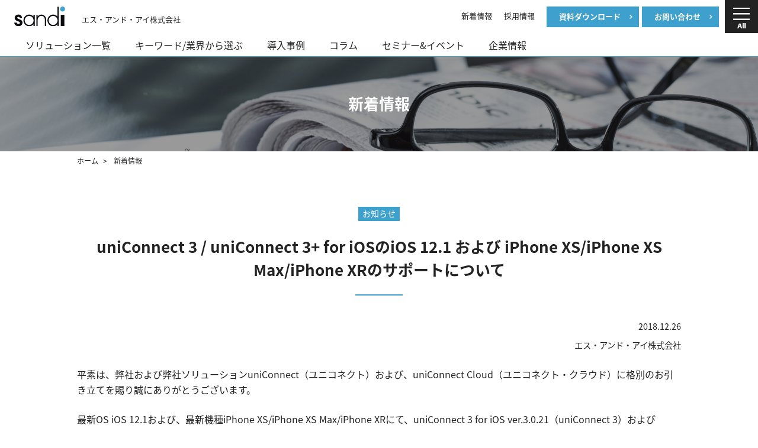

--- FILE ---
content_type: text/html; charset=UTF-8
request_url: https://sandi.jp/news/181226_uniconnect-support.html
body_size: 54592
content:
<!DOCTYPE html>
<html lang="ja">
<head>
  <meta charset="UTF-8" />
  <meta name="viewport" content="width=device-width, initial-scale=1.0">
  <link rel="canonical" href="https://sandi.jp">
  <link rel="icon" href="/favicon.ico">





<title>uniConnect 3 / uniConnect 3+ for iOSのiOS 12.1 および iPhone XS/iPhone XS Max/iPhone XRのサポートについて | エス・アンド・アイ</title>

		<!-- All in One SEO 4.9.3 - aioseo.com -->
	<meta name="robots" content="max-image-preview:large" />
	<link rel="canonical" href="https://sandi.jp/news/181226_uniconnect-support.html" />
	<meta name="generator" content="All in One SEO (AIOSEO) 4.9.3" />
		<meta property="og:locale" content="ja_JP" />
		<meta property="og:site_name" content="エス・アンド・アイ" />
		<meta property="og:type" content="article" />
		<meta property="og:title" content="uniConnect 3 / uniConnect 3+ for iOSのiOS 12.1 および iPhone XS/iPhone XS Max/iPhone XRのサポートについて | エス・アンド・アイ" />
		<meta property="og:url" content="https://sandi.jp/news/181226_uniconnect-support.html" />
		<meta property="fb:app_id" content="369041577589502" />
		<meta property="og:image" content="https://sandi.jp/wp_sandi/wp-content/uploads/sandi-basic-300ppi-scaled.jpg" />
		<meta property="og:image:secure_url" content="https://sandi.jp/wp_sandi/wp-content/uploads/sandi-basic-300ppi-scaled.jpg" />
		<meta property="article:published_time" content="2018-12-26T08:30:22+00:00" />
		<meta property="article:modified_time" content="2020-05-21T01:58:20+00:00" />
		<meta property="article:publisher" content="https://www.facebook.com/sandi19870731" />
		<meta name="twitter:card" content="summary" />
		<meta name="twitter:site" content="@sandi_jp" />
		<meta name="twitter:title" content="uniConnect 3 / uniConnect 3+ for iOSのiOS 12.1 および iPhone XS/iPhone XS Max/iPhone XRのサポートについて | エス・アンド・アイ" />
		<meta name="twitter:image" content="https://sandi.jp/wp_sandi/wp-content/uploads/sandi-basic-300ppi-scaled.jpg" />
		<script type="application/ld+json" class="aioseo-schema">
			{"@context":"https:\/\/schema.org","@graph":[{"@type":"BreadcrumbList","@id":"https:\/\/sandi.jp\/news\/181226_uniconnect-support.html#breadcrumblist","itemListElement":[{"@type":"ListItem","@id":"https:\/\/sandi.jp#listItem","position":1,"name":"Home","item":"https:\/\/sandi.jp","nextItem":{"@type":"ListItem","@id":"https:\/\/sandi.jp\/newslist\/uniconnect#listItem","name":"uniconnect"}},{"@type":"ListItem","@id":"https:\/\/sandi.jp\/newslist\/uniconnect#listItem","position":2,"name":"uniconnect","item":"https:\/\/sandi.jp\/newslist\/uniconnect","nextItem":{"@type":"ListItem","@id":"https:\/\/sandi.jp\/news\/181226_uniconnect-support.html#listItem","name":"uniConnect 3 \/ uniConnect 3+ for iOS\u306eiOS 12.1 \u304a\u3088\u3073 iPhone XS\/iPhone XS Max\/iPhone XR\u306e\u30b5\u30dd\u30fc\u30c8\u306b\u3064\u3044\u3066"},"previousItem":{"@type":"ListItem","@id":"https:\/\/sandi.jp#listItem","name":"Home"}},{"@type":"ListItem","@id":"https:\/\/sandi.jp\/news\/181226_uniconnect-support.html#listItem","position":3,"name":"uniConnect 3 \/ uniConnect 3+ for iOS\u306eiOS 12.1 \u304a\u3088\u3073 iPhone XS\/iPhone XS Max\/iPhone XR\u306e\u30b5\u30dd\u30fc\u30c8\u306b\u3064\u3044\u3066","previousItem":{"@type":"ListItem","@id":"https:\/\/sandi.jp\/newslist\/uniconnect#listItem","name":"uniconnect"}}]},{"@type":"Organization","@id":"https:\/\/sandi.jp\/#organization","name":"\u30a8\u30b9\u30fb\u30a2\u30f3\u30c9\u30fb\u30a2\u30a4\u682a\u5f0f\u4f1a\u793e","description":"S&I","url":"https:\/\/sandi.jp\/","telephone":"+81368228409","logo":{"@type":"ImageObject","url":"https:\/\/sandi.jp\/wp_sandi\/wp-content\/uploads\/sandi-basic.png","@id":"https:\/\/sandi.jp\/news\/181226_uniconnect-support.html\/#organizationLogo","width":832,"height":316},"image":{"@id":"https:\/\/sandi.jp\/news\/181226_uniconnect-support.html\/#organizationLogo"},"sameAs":["https:\/\/www.facebook.com\/sandi19870731"]},{"@type":"WebPage","@id":"https:\/\/sandi.jp\/news\/181226_uniconnect-support.html#webpage","url":"https:\/\/sandi.jp\/news\/181226_uniconnect-support.html","name":"uniConnect 3 \/ uniConnect 3+ for iOS\u306eiOS 12.1 \u304a\u3088\u3073 iPhone XS\/iPhone XS Max\/iPhone XR\u306e\u30b5\u30dd\u30fc\u30c8\u306b\u3064\u3044\u3066 | \u30a8\u30b9\u30fb\u30a2\u30f3\u30c9\u30fb\u30a2\u30a4","inLanguage":"ja","isPartOf":{"@id":"https:\/\/sandi.jp\/#website"},"breadcrumb":{"@id":"https:\/\/sandi.jp\/news\/181226_uniconnect-support.html#breadcrumblist"},"datePublished":"2018-12-26T17:30:22+09:00","dateModified":"2020-05-21T10:58:20+09:00"},{"@type":"WebSite","@id":"https:\/\/sandi.jp\/#website","url":"https:\/\/sandi.jp\/","name":"\u30a8\u30b9\u30fb\u30a2\u30f3\u30c9\u30fb\u30a2\u30a4","description":"S&I","inLanguage":"ja","publisher":{"@id":"https:\/\/sandi.jp\/#organization"}}]}
		</script>
		<!-- All in One SEO -->

<link rel="alternate" title="oEmbed (JSON)" type="application/json+oembed" href="https://sandi.jp/wp-json/oembed/1.0/embed?url=https%3A%2F%2Fsandi.jp%2Fnews%2F181226_uniconnect-support.html" />
<link rel="alternate" title="oEmbed (XML)" type="text/xml+oembed" href="https://sandi.jp/wp-json/oembed/1.0/embed?url=https%3A%2F%2Fsandi.jp%2Fnews%2F181226_uniconnect-support.html&#038;format=xml" />
		<!-- This site uses the Google Analytics by MonsterInsights plugin v9.11.1 - Using Analytics tracking - https://www.monsterinsights.com/ -->
		<!-- Note: MonsterInsights is not currently configured on this site. The site owner needs to authenticate with Google Analytics in the MonsterInsights settings panel. -->
					<!-- No tracking code set -->
				<!-- / Google Analytics by MonsterInsights -->
		<style id='wp-img-auto-sizes-contain-inline-css' type='text/css'>
img:is([sizes=auto i],[sizes^="auto," i]){contain-intrinsic-size:3000px 1500px}
/*# sourceURL=wp-img-auto-sizes-contain-inline-css */
</style>
<style id='wp-block-library-inline-css' type='text/css'>
:root{--wp-block-synced-color:#7a00df;--wp-block-synced-color--rgb:122,0,223;--wp-bound-block-color:var(--wp-block-synced-color);--wp-editor-canvas-background:#ddd;--wp-admin-theme-color:#007cba;--wp-admin-theme-color--rgb:0,124,186;--wp-admin-theme-color-darker-10:#006ba1;--wp-admin-theme-color-darker-10--rgb:0,107,160.5;--wp-admin-theme-color-darker-20:#005a87;--wp-admin-theme-color-darker-20--rgb:0,90,135;--wp-admin-border-width-focus:2px}@media (min-resolution:192dpi){:root{--wp-admin-border-width-focus:1.5px}}.wp-element-button{cursor:pointer}:root .has-very-light-gray-background-color{background-color:#eee}:root .has-very-dark-gray-background-color{background-color:#313131}:root .has-very-light-gray-color{color:#eee}:root .has-very-dark-gray-color{color:#313131}:root .has-vivid-green-cyan-to-vivid-cyan-blue-gradient-background{background:linear-gradient(135deg,#00d084,#0693e3)}:root .has-purple-crush-gradient-background{background:linear-gradient(135deg,#34e2e4,#4721fb 50%,#ab1dfe)}:root .has-hazy-dawn-gradient-background{background:linear-gradient(135deg,#faaca8,#dad0ec)}:root .has-subdued-olive-gradient-background{background:linear-gradient(135deg,#fafae1,#67a671)}:root .has-atomic-cream-gradient-background{background:linear-gradient(135deg,#fdd79a,#004a59)}:root .has-nightshade-gradient-background{background:linear-gradient(135deg,#330968,#31cdcf)}:root .has-midnight-gradient-background{background:linear-gradient(135deg,#020381,#2874fc)}:root{--wp--preset--font-size--normal:16px;--wp--preset--font-size--huge:42px}.has-regular-font-size{font-size:1em}.has-larger-font-size{font-size:2.625em}.has-normal-font-size{font-size:var(--wp--preset--font-size--normal)}.has-huge-font-size{font-size:var(--wp--preset--font-size--huge)}.has-text-align-center{text-align:center}.has-text-align-left{text-align:left}.has-text-align-right{text-align:right}.has-fit-text{white-space:nowrap!important}#end-resizable-editor-section{display:none}.aligncenter{clear:both}.items-justified-left{justify-content:flex-start}.items-justified-center{justify-content:center}.items-justified-right{justify-content:flex-end}.items-justified-space-between{justify-content:space-between}.screen-reader-text{border:0;clip-path:inset(50%);height:1px;margin:-1px;overflow:hidden;padding:0;position:absolute;width:1px;word-wrap:normal!important}.screen-reader-text:focus{background-color:#ddd;clip-path:none;color:#444;display:block;font-size:1em;height:auto;left:5px;line-height:normal;padding:15px 23px 14px;text-decoration:none;top:5px;width:auto;z-index:100000}html :where(.has-border-color){border-style:solid}html :where([style*=border-top-color]){border-top-style:solid}html :where([style*=border-right-color]){border-right-style:solid}html :where([style*=border-bottom-color]){border-bottom-style:solid}html :where([style*=border-left-color]){border-left-style:solid}html :where([style*=border-width]){border-style:solid}html :where([style*=border-top-width]){border-top-style:solid}html :where([style*=border-right-width]){border-right-style:solid}html :where([style*=border-bottom-width]){border-bottom-style:solid}html :where([style*=border-left-width]){border-left-style:solid}html :where(img[class*=wp-image-]){height:auto;max-width:100%}:where(figure){margin:0 0 1em}html :where(.is-position-sticky){--wp-admin--admin-bar--position-offset:var(--wp-admin--admin-bar--height,0px)}@media screen and (max-width:600px){html :where(.is-position-sticky){--wp-admin--admin-bar--position-offset:0px}}

/*# sourceURL=wp-block-library-inline-css */
</style><style id='global-styles-inline-css' type='text/css'>
:root{--wp--preset--aspect-ratio--square: 1;--wp--preset--aspect-ratio--4-3: 4/3;--wp--preset--aspect-ratio--3-4: 3/4;--wp--preset--aspect-ratio--3-2: 3/2;--wp--preset--aspect-ratio--2-3: 2/3;--wp--preset--aspect-ratio--16-9: 16/9;--wp--preset--aspect-ratio--9-16: 9/16;--wp--preset--color--black: #000000;--wp--preset--color--cyan-bluish-gray: #abb8c3;--wp--preset--color--white: #ffffff;--wp--preset--color--pale-pink: #f78da7;--wp--preset--color--vivid-red: #cf2e2e;--wp--preset--color--luminous-vivid-orange: #ff6900;--wp--preset--color--luminous-vivid-amber: #fcb900;--wp--preset--color--light-green-cyan: #7bdcb5;--wp--preset--color--vivid-green-cyan: #00d084;--wp--preset--color--pale-cyan-blue: #8ed1fc;--wp--preset--color--vivid-cyan-blue: #0693e3;--wp--preset--color--vivid-purple: #9b51e0;--wp--preset--gradient--vivid-cyan-blue-to-vivid-purple: linear-gradient(135deg,rgb(6,147,227) 0%,rgb(155,81,224) 100%);--wp--preset--gradient--light-green-cyan-to-vivid-green-cyan: linear-gradient(135deg,rgb(122,220,180) 0%,rgb(0,208,130) 100%);--wp--preset--gradient--luminous-vivid-amber-to-luminous-vivid-orange: linear-gradient(135deg,rgb(252,185,0) 0%,rgb(255,105,0) 100%);--wp--preset--gradient--luminous-vivid-orange-to-vivid-red: linear-gradient(135deg,rgb(255,105,0) 0%,rgb(207,46,46) 100%);--wp--preset--gradient--very-light-gray-to-cyan-bluish-gray: linear-gradient(135deg,rgb(238,238,238) 0%,rgb(169,184,195) 100%);--wp--preset--gradient--cool-to-warm-spectrum: linear-gradient(135deg,rgb(74,234,220) 0%,rgb(151,120,209) 20%,rgb(207,42,186) 40%,rgb(238,44,130) 60%,rgb(251,105,98) 80%,rgb(254,248,76) 100%);--wp--preset--gradient--blush-light-purple: linear-gradient(135deg,rgb(255,206,236) 0%,rgb(152,150,240) 100%);--wp--preset--gradient--blush-bordeaux: linear-gradient(135deg,rgb(254,205,165) 0%,rgb(254,45,45) 50%,rgb(107,0,62) 100%);--wp--preset--gradient--luminous-dusk: linear-gradient(135deg,rgb(255,203,112) 0%,rgb(199,81,192) 50%,rgb(65,88,208) 100%);--wp--preset--gradient--pale-ocean: linear-gradient(135deg,rgb(255,245,203) 0%,rgb(182,227,212) 50%,rgb(51,167,181) 100%);--wp--preset--gradient--electric-grass: linear-gradient(135deg,rgb(202,248,128) 0%,rgb(113,206,126) 100%);--wp--preset--gradient--midnight: linear-gradient(135deg,rgb(2,3,129) 0%,rgb(40,116,252) 100%);--wp--preset--font-size--small: 13px;--wp--preset--font-size--medium: 20px;--wp--preset--font-size--large: 36px;--wp--preset--font-size--x-large: 42px;--wp--preset--spacing--20: 0.44rem;--wp--preset--spacing--30: 0.67rem;--wp--preset--spacing--40: 1rem;--wp--preset--spacing--50: 1.5rem;--wp--preset--spacing--60: 2.25rem;--wp--preset--spacing--70: 3.38rem;--wp--preset--spacing--80: 5.06rem;--wp--preset--shadow--natural: 6px 6px 9px rgba(0, 0, 0, 0.2);--wp--preset--shadow--deep: 12px 12px 50px rgba(0, 0, 0, 0.4);--wp--preset--shadow--sharp: 6px 6px 0px rgba(0, 0, 0, 0.2);--wp--preset--shadow--outlined: 6px 6px 0px -3px rgb(255, 255, 255), 6px 6px rgb(0, 0, 0);--wp--preset--shadow--crisp: 6px 6px 0px rgb(0, 0, 0);}:where(.is-layout-flex){gap: 0.5em;}:where(.is-layout-grid){gap: 0.5em;}body .is-layout-flex{display: flex;}.is-layout-flex{flex-wrap: wrap;align-items: center;}.is-layout-flex > :is(*, div){margin: 0;}body .is-layout-grid{display: grid;}.is-layout-grid > :is(*, div){margin: 0;}:where(.wp-block-columns.is-layout-flex){gap: 2em;}:where(.wp-block-columns.is-layout-grid){gap: 2em;}:where(.wp-block-post-template.is-layout-flex){gap: 1.25em;}:where(.wp-block-post-template.is-layout-grid){gap: 1.25em;}.has-black-color{color: var(--wp--preset--color--black) !important;}.has-cyan-bluish-gray-color{color: var(--wp--preset--color--cyan-bluish-gray) !important;}.has-white-color{color: var(--wp--preset--color--white) !important;}.has-pale-pink-color{color: var(--wp--preset--color--pale-pink) !important;}.has-vivid-red-color{color: var(--wp--preset--color--vivid-red) !important;}.has-luminous-vivid-orange-color{color: var(--wp--preset--color--luminous-vivid-orange) !important;}.has-luminous-vivid-amber-color{color: var(--wp--preset--color--luminous-vivid-amber) !important;}.has-light-green-cyan-color{color: var(--wp--preset--color--light-green-cyan) !important;}.has-vivid-green-cyan-color{color: var(--wp--preset--color--vivid-green-cyan) !important;}.has-pale-cyan-blue-color{color: var(--wp--preset--color--pale-cyan-blue) !important;}.has-vivid-cyan-blue-color{color: var(--wp--preset--color--vivid-cyan-blue) !important;}.has-vivid-purple-color{color: var(--wp--preset--color--vivid-purple) !important;}.has-black-background-color{background-color: var(--wp--preset--color--black) !important;}.has-cyan-bluish-gray-background-color{background-color: var(--wp--preset--color--cyan-bluish-gray) !important;}.has-white-background-color{background-color: var(--wp--preset--color--white) !important;}.has-pale-pink-background-color{background-color: var(--wp--preset--color--pale-pink) !important;}.has-vivid-red-background-color{background-color: var(--wp--preset--color--vivid-red) !important;}.has-luminous-vivid-orange-background-color{background-color: var(--wp--preset--color--luminous-vivid-orange) !important;}.has-luminous-vivid-amber-background-color{background-color: var(--wp--preset--color--luminous-vivid-amber) !important;}.has-light-green-cyan-background-color{background-color: var(--wp--preset--color--light-green-cyan) !important;}.has-vivid-green-cyan-background-color{background-color: var(--wp--preset--color--vivid-green-cyan) !important;}.has-pale-cyan-blue-background-color{background-color: var(--wp--preset--color--pale-cyan-blue) !important;}.has-vivid-cyan-blue-background-color{background-color: var(--wp--preset--color--vivid-cyan-blue) !important;}.has-vivid-purple-background-color{background-color: var(--wp--preset--color--vivid-purple) !important;}.has-black-border-color{border-color: var(--wp--preset--color--black) !important;}.has-cyan-bluish-gray-border-color{border-color: var(--wp--preset--color--cyan-bluish-gray) !important;}.has-white-border-color{border-color: var(--wp--preset--color--white) !important;}.has-pale-pink-border-color{border-color: var(--wp--preset--color--pale-pink) !important;}.has-vivid-red-border-color{border-color: var(--wp--preset--color--vivid-red) !important;}.has-luminous-vivid-orange-border-color{border-color: var(--wp--preset--color--luminous-vivid-orange) !important;}.has-luminous-vivid-amber-border-color{border-color: var(--wp--preset--color--luminous-vivid-amber) !important;}.has-light-green-cyan-border-color{border-color: var(--wp--preset--color--light-green-cyan) !important;}.has-vivid-green-cyan-border-color{border-color: var(--wp--preset--color--vivid-green-cyan) !important;}.has-pale-cyan-blue-border-color{border-color: var(--wp--preset--color--pale-cyan-blue) !important;}.has-vivid-cyan-blue-border-color{border-color: var(--wp--preset--color--vivid-cyan-blue) !important;}.has-vivid-purple-border-color{border-color: var(--wp--preset--color--vivid-purple) !important;}.has-vivid-cyan-blue-to-vivid-purple-gradient-background{background: var(--wp--preset--gradient--vivid-cyan-blue-to-vivid-purple) !important;}.has-light-green-cyan-to-vivid-green-cyan-gradient-background{background: var(--wp--preset--gradient--light-green-cyan-to-vivid-green-cyan) !important;}.has-luminous-vivid-amber-to-luminous-vivid-orange-gradient-background{background: var(--wp--preset--gradient--luminous-vivid-amber-to-luminous-vivid-orange) !important;}.has-luminous-vivid-orange-to-vivid-red-gradient-background{background: var(--wp--preset--gradient--luminous-vivid-orange-to-vivid-red) !important;}.has-very-light-gray-to-cyan-bluish-gray-gradient-background{background: var(--wp--preset--gradient--very-light-gray-to-cyan-bluish-gray) !important;}.has-cool-to-warm-spectrum-gradient-background{background: var(--wp--preset--gradient--cool-to-warm-spectrum) !important;}.has-blush-light-purple-gradient-background{background: var(--wp--preset--gradient--blush-light-purple) !important;}.has-blush-bordeaux-gradient-background{background: var(--wp--preset--gradient--blush-bordeaux) !important;}.has-luminous-dusk-gradient-background{background: var(--wp--preset--gradient--luminous-dusk) !important;}.has-pale-ocean-gradient-background{background: var(--wp--preset--gradient--pale-ocean) !important;}.has-electric-grass-gradient-background{background: var(--wp--preset--gradient--electric-grass) !important;}.has-midnight-gradient-background{background: var(--wp--preset--gradient--midnight) !important;}.has-small-font-size{font-size: var(--wp--preset--font-size--small) !important;}.has-medium-font-size{font-size: var(--wp--preset--font-size--medium) !important;}.has-large-font-size{font-size: var(--wp--preset--font-size--large) !important;}.has-x-large-font-size{font-size: var(--wp--preset--font-size--x-large) !important;}
/*# sourceURL=global-styles-inline-css */
</style>

<style id='classic-theme-styles-inline-css' type='text/css'>
/*! This file is auto-generated */
.wp-block-button__link{color:#fff;background-color:#32373c;border-radius:9999px;box-shadow:none;text-decoration:none;padding:calc(.667em + 2px) calc(1.333em + 2px);font-size:1.125em}.wp-block-file__button{background:#32373c;color:#fff;text-decoration:none}
/*# sourceURL=/wp-includes/css/classic-themes.min.css */
</style>
<link rel="https://api.w.org/" href="https://sandi.jp/wp-json/" />
  <!-- css -->
  <link rel="stylesheet" href="https://sandi.jp/wp_sandi/wp-content/themes/SandI3/css/reset.css">
  <link rel="stylesheet" href="https://sandi.jp/wp_sandi/wp-content/themes/SandI3/css/common.css">
  <link rel="stylesheet" href="https://sandi.jp/wp_sandi/wp-content/themes/SandI3/css/layout.css">
  <link rel="stylesheet" href="https://sandi.jp/wp_sandi/wp-content/themes/SandI3/css/element.css">
  <link rel="stylesheet" href="https://sandi.jp/wp_sandi/wp-content/themes/SandI3/casestudy.css">
  <link rel="stylesheet" href="https://sandi.jp/wp_sandi/wp-content/themes/SandI3/news.css">
  <link href="https://fonts.googleapis.com/css?family=Oswald" rel="stylesheet">
  <link href="https://fonts.googleapis.com/css2?family=Barlow:ital@1&display=swap" rel="stylesheet">
  <link rel="stylesheet" href="//fonts.googleapis.com/earlyaccess/notosansjapanese.css">
  <link rel="icon" href="/favicon.ico">
  <!-- jQuery -->
  <script src="https://sandi.jp/wp_sandi/wp-content/themes/SandI3/js/jquery-1.11.3.min.js"></script>
  <script src="https://cdnjs.cloudflare.com/ajax/libs/jQuery-rwdImageMaps/1.6/jquery.rwdImageMaps.min.js"></script>
  <script src="https://sandi.jp/wp_sandi/wp-content/themes/SandI3/js/common.js"></script>
  <script>
$(window).on('load', function() {
	// ページのURLを取得
	const url = $(location).attr('href'),
	// headerの高さを取得してそれに30px追加した値をheaderHeightに代入
	headerHeight = $('header').outerHeight() + 10;

	// urlに「#」が含まれていれば
	if(url.indexOf("#") != -1){
		// urlを#で分割して配列に格納
		const anchor = url.split("#"),
		// 分割した最後の文字列（#◯◯の部分）をtargetに代入
		target = $('#' + anchor[anchor.length - 1]),
		// リンク先の位置からheaderHeightの高さを引いた値をpositionに代入
		position = Math.floor(target.offset().top) - headerHeight;
		// positionの位置に移動
		$("html, body").animate({scrollTop:position}, 0);
	}
});
</script>
  <!-- Slidebars -->
  <script src="https://sandi.jp/wp_sandi/wp-content/themes/SandI3/js/slidebars/slidebars.js"></script>
  <script>
    (function($) {
    			$(document).ready(function() {
    				$.slidebars({
    					scrollLock: true
    				});
    			});
    		}) (jQuery);
  </script>
  <link rel="stylesheet" href="https://sandi.jp/wp_sandi/wp-content/themes/SandI3/js/slidebars/slidebars.css">
  <link rel="stylesheet" href="https://sandi.jp/wp_sandi/wp-content/themes/SandI3/js/slidebars/example-styles.css">
  <link rel="stylesheet" href="https://sandi.jp/wp_sandi/wp-content/themes/SandI3/js/bxslider/jquery.bxslider.css">
  <script src="https://sandi.jp/wp_sandi/wp-content/themes/SandI3/js/bxslider/jquery.bxslider.min.js"></script>
  <script>
    $(document).ready(function(){
    //メインスライド用
      $('.bxslider').bxSlider({
            slideMargin : 0,
            maxSlides   : 1,
    		pagerCustom: '.thumbnail',  //ページャーをサムネイルにする
    		auto:true
      });
    });
  </script>






  <!--▼head script-->

<script type=""text/javascript"">
var _trackingid = 'LFT-11518-1';

(function() {
    var lft = document.createElement('script'); lft.type = 'text/javascript'; lft.async = true;
    lft.src = ('https:' == document.location.protocol ? 'https:' : 'http:') + '//track.list-finder.jp/js/ja/track.js';
    var snode = document.getElementsByTagName('script')[0]; snode.parentNode.insertBefore(lft, snode);
})();
</script>

<!-- Google Tag Manager -->
<script>(function(w,d,s,l,i){w[l]=w[l]||[];w[l].push({'gtm.start':
new Date().getTime(),event:'gtm.js'});var f=d.getElementsByTagName(s)[0],
j=d.createElement(s),dl=l!='dataLayer'?'&l='+l:'';j.async=true;j.src=
'https://www.googletagmanager.com/gtm.js?id='+i+dl;f.parentNode.insertBefore(j,f);
})(window,document,'script','dataLayer','GTM-MM2LSPG');</script>
<!-- End Google Tag Manager -->

</head>
<body id="top" class="wp-singular news-template-default single single-news postid-4815 wp-theme-SandI3">
<!-- Google Tag Manager (noscript) -->
<noscript><iframe src="https://www.googletagmanager.com/ns.html?id=GTM-MM2LSPG"
height="0" width="0" style="display:none;visibility:hidden"></iframe></noscript>
<!-- End Google Tag Manager (noscript) -->



<header id="other">

  <div class="header_block01 clearfix">
    <div class="logo clearfix"> <a href="https://sandi.jp"><img src="https://sandi.jp/wp_sandi/wp-content/themes/SandI3/img/common/header_logo.svg" alt="エス・アンド・アイ株式会社"></a> <span>エス・アンド・アイ<br class="sponly">株式会社</span> </div>


    <div class="menu">
      <ul class="clearfix">
        <li class="normal"><a href="/news"><span>新着情報</span></a></li>
        <li class="normal"><a href="/recruit"><span>採用情報</span></a></li>



        <li class="btn btn01"><a href="/catalog"><span>資料ダウンロード</span></a></li>
        <li class="btn btn02"><a href="/contact"><span>お問い合わせ</span></a></li>
        <li class="tb_btn"><a href="/catalog"><img src="https://sandi.jp/wp_sandi/wp-content/themes/SandI3/img/common/header_mail.png" alt="資料ダウンロード"></a></li>
        <li class="tb_btn"><a href="/contact"><img src="https://sandi.jp/wp_sandi/wp-content/themes/SandI3/img/common/header_dl.svg" alt="お問い合わせ"></a></li>


        <!--<li class="search"><span><label class="my_modal_btn" for="my_modal1"><img src="https://sandi.jp/wp_sandi/wp-content/themes/SandI3/img/common/header_serch.svg" alt="検索" class="search-btn"></label></span> </li>-->
      </ul>
    </div>
    <div class="sp_headmenu">
      <ul class="clearfix">
        <li class="btn btn01"><a href="/contact"><img src="https://sandi.jp/wp_sandi/wp-content/themes/SandI3/img/common/header_mail.svg" alt=""></a></li>
        <li class="btn btn02"><a href="/catalog"><img src="https://sandi.jp/wp_sandi/wp-content/themes/SandI3/img/common/header_dl.svg" alt=""></a></li>
        <!--<li class="search"><span><label class="my_modal_btn" for="my_modal1"><img src="https://sandi.jp/wp_sandi/wp-content/themes/SandI3/img/common/header_serch.svg" alt="検索" class="search-btn"></label></a></span>-->
      </ul>
    </div>
  </div>



  <div class="header_block02 clearfix">


    <ul id="sfmenu" class="sf-menu">



      <li class="menu menu03 toggle "><a href="/solution" class="level1"><span>ソリューション一覧</span></a>
        <div class="menu_area clearfix submenu03">
          <div class="in">
            <section>
              <ul class="menu_inner menu3 clearfix">
                <li><a href="/sandiai" class="submenu_solu-02"><span>AI/アナリティクス</span></a></li>
                <li><a href="/uniconnect" class="submenu_solu-04"><span>ユニファイドコミュニケーション</span></a></li>
                <li><a href="/thinbootzero" class="submenu_solu-07"><span>シンクライアント端末</span></a></li>
                <li><a href="/solution/server" class="submenu_solu-05"><span>サーバー</span></a></li>
                <li><a href="/solution/network" class="submenu_solu-01"><span>ネットワーク</span></a></li>
                <li><a href="/solution/cc" class="submenu_solu-08"><span>コンタクトセンター</span></a></li>
                <li><a href="/solution/h3c" class="submenu_solu-10"><span>H3Cソリューション</span></a></li>
                <li><a href="/sandimds" class="submenu_solu-06"><span>マネージドサービス</span></a></li>
                <li><a href="/solution/total" class="submenu_solu-03"><span>トータルコーディネート</span></a></li>
              </ul>
            </section>
          </div>
        </div>
      </li>


      <li class="menu menu04 "><a href="/solution/search" class="level1"><span>キーワード/業界から選ぶ</span></a></li>
      <li class="menu menu05 "><a href="/casestudy" class="level1"><span>導入事例</span></a></li>
      <li class="menu menu06 "><a href="/column" class="level1"><span>コラム</span></a></li>
      <li class="menu menu06 "><a href="/event" class="level1"><span>セミナー&amp;イベント</span></a></li>
      <li class="menu menu07 "><a href="/company" class="level1"><span>企業情報</span></a></li>
    </ul>
  </div>






  <!--SP menu-->
  <div class="sponly"> <a href="#" class="sb-toggle-right">MENU</a></div>
  <div class="sp_menu pconly">
    <a class="nav-button" href="#">
      <!--
    <span></span>
    <span></span>
    <span></span>
--></a>

<nav class="nav-wrap">
 <div class="hammenu_wrap">
  <div class="menu_header clearfix">
   <div class="logo clearfix"> <a href="https://sandi.jp"><img src="https://sandi.jp/wp_sandi/wp-content/themes/SandI3/img/common/header_logo_white.svg" alt="エス・アンド・アイ株式会社"></a> <span>エス・アンド・アイ株式会社</span> </div>
   <div class="menu">
    <ul class="clearfix">
     <li class="normal"><a href="/news"><span>新着情報</span></a></li>
     <li class="normal"><a href="/recruit"><span>採用情報</span></a></li>
     <li class="btn btn01"><a href="/catalog"><span>資料ダウンロード</span></a></li>
     <li class="btn btn02"><a href="/contact"><span>お問い合わせ</span></a></li>
     <!--<li class="search"><span><label class="my_modal_btn" for="my_modal1"><img src="https://sandi.jp/wp_sandi/wp-content/themes/SandI3/img/common/header_serch-white.svg" alt="検索" class="search-btn"></label></span> </li>-->
    </ul>
   </div>
  </div>
            <section>
              <div class="column4 clearfix hamburger-menu_wrap">
                <div class="clearfix box-rap">
                  <div class="box menu02">
                    <div class="block">
                      <div class="soltop"><a href="/solution">ソリューション一覧</a></div>
                      <ul class="clearfix left menu_large">
                        <li><a href="/sandiai" target="_blank" rel="noopener noreferrer">AI/アナリティクス（sandi AI）</a>
                          <ul class="clearfix menu_small">
                            <li><a href="/sandiai/solution/technologylab" target="_blank" rel="noopener noreferrer">システム開発支援 Technology Lab.</a></li>
                            <li><a href="/sandiai/solution/corpusfactory" target="_blank" rel="noopener noreferrer">学習データ作成支援 CORPUS factory</a></lI>
                            <li><a href="/sandiai/solution/chatbot" target="_blank" rel="noopener noreferrer">チャットボット </a></li>
                            <li><a href="/sandiai/solution/aidig" target="_blank" rel="noopener noreferrer">AI Dig</a></li>
                            <li><a href="/sandiai/solution/aidig-knowledge" target="_blank" rel="noopener noreferrer">AI Dig for Knowledge</a></li>
                            <li><a href="/sandiai/solution/aidig-voice" target="_blank" rel="noopener noreferrer">AI Dig for Voice</a></li>
                            <li><a href="/sandiai/solution/ailog" target="_blank" rel="noopener noreferrer">AI Log</a></li>
                            <li><a href="/sandiai/solution/aiconference" target="_blank" rel="noopener noreferrer">AI Conference</a></li>
                            <li><a href="/sandiai/solution/zukku" target="_blank" rel="noopener noreferrer">AIロボット ZUKKU</a></li>
                            <li><a href="/solution/spss">IBM SPSS Statstics</a></li>
                          </ul>
                        </li>
                        <li><a href="/uniconnect" target="_blank" rel="noopener noreferrer">ユニファイドコミュニケーション</a>
                          <ul class="clearfix menu_small">
                            <li><a href="/uniconnect" target="_blank" rel="noopener noreferrer">uniConnect</a></li>
                            <li><a href="/uniconnect/cloud" target="_blank" rel="noopener noreferrer">uniConnect Cloud</a></li>
                            <li><a href="/solution/cgp">CommuniGate Pro</a></li>
                            <li><a href="/solution/box">Box</a></li>
                          </ul>
                        </li>
                      </ul>
                      <ul class="clearfix right menu_large">
                        <li><a href="/thinbootzero">シンクライアント 端末</a>
                          <ul class="clearfix menu_small">
                            <li><a href="/thinbootzero">ThinBoot ZERO</a></li>
                            <li><a href="/thinbootzero/service">as a Service ThinBoot ZERO</a></li>
                            <li><a href="/thinbootzero/plus">ThinBoot PLUS</a></li>
                          </ul>
                        </li>
                        <li><a href="/solution/server">サーバーソリューション</a>
                          <ul class="clearfix menu_small">
                            <li><a href="/solution/virtualization">サーバー仮想化</a></li>
                            <li><a href="/solution/thinclient">シンクライアント </a></li>
                            <li><a href="/solution/backup">バックアップ</a></li>
                            <li><a href="/solution/hybridcloud">クラウド移行/ハイブリッドクラウド</a></li>
                            <li><a href="/solution/servermigration">サーバー移行/ファイルサーバー移行</a></li>
                          </ul>
                        </li>
                        <li><a href="/solution/network">ネットワークソリューション</a>
                          <ul class="clearfix menu_small">
                            <li><a href="/solution/nwdatacenter">データセンター系ネットワーク</a></li>
                            <li><a href="/solution/nwcampus">キャンパス系ネットワーク</a></li>
                            <li><a href="/solution/nwbcp">BCP対策/DR対策系ネットワーク</a></li>
                            <li><a href="/solution/nwsecurity">セキュリティ系ネットワーク</a></li>
                            <li><a href="/solution/nwcc">コンタクトセンター 系ネットワーク</a></li>
                          </ul>
                        </li>
                        <li><a href="/solution/cc">コンタクトセンター ソリューション</a></li>
                        <li><a href="/solution/container">クラウドネイティブ/コンテナ</a></li>
                        <li><a href="/sandimds" target="_blank" rel="noopener noreferrer">マネージドサービス（sandi MdS）</a></li>
                        <li><a href="/solution/total">トータルコーディネート</a></li>
                      </ul>
                    </div>
                  </div>
                  <div class="box menu01">
                    <div class="block">
                      <ul class="clearfix menu_large">
                        <li><a href="/solution/search">キーワードから/業界から探す</a></li>
                        <li><a href="/casestudy">導入事例</a></li>
                        <li><a href="/column">コラム</a>
                          <ul class="clearfix menu_small">
                            <li><a href="/column_cat/cafe-sandi">cafe SANDI</a></li>
                            <li><a href="/column_cat/corpus-thinclient">シンクラ概論</a></li>
                            <li><a href="/column_cat/hci">HCI比較検証コラム</a></li>
                            <li><a href="/uniconnect/column" target="_blank" rel="noopener noreferrer">uniConnect大研究</a></li>
                          </ul>
                        </li>
                        <li><a href="/event">セミナー&amp;イベント</a></li>
                      </ul>
                    </div>
                  </div>
                  <div class="box menu03">
                    <div class="block">
                      <ul class="clearfix menu_large">
                        <li><a href="/company">企業情報</a>
                          <ul class="clearfix menu_small">
                            <li><a href="/company/outline">会社概要</a></li>
                            <li><a href="/company/history">沿革</a></li>
                            <li><a href="/company/overview">事業概要（ブランドメッセージ）</a></li>
                            <li><a href="/company/philosophy">企業理念</a></li>
                            <li><a href="/company/privacy">個人情報保護方針</a></li>
                            <li><a href="/company/info-security">情報セキュリティ基本方針</a></li>
                            <li><a href="/company/jisedai">一般事業主行動計画</a></li>
                            <li><a href="https://www.unisys.co.jp/com/about_purchase_and_procurement.html" target="_blank" rel="noopener noreferrer">調達・購買に関する指針等について</a></li>
                          </ul>
                        </li>
                        <li><a href="/uniconnect" target="_blank" rel="noopener noreferrer">uniConnectサイト</a></li>
                        <li><a href="/sandiai" target="_blank" rel="noopener noreferrer">sandi AIサイト</a></li>
                        <li><a href="/sandimds" target="_blank" rel="noopener noreferrer">sandi MdSサイト</a></li>
                        <li><a href="/thinbootzero" target="_blank" rel="noopener noreferrer">ThinBoot ZEROサイト</a></li>
                      </ul>
                    </div>
                  </div>
                </div>
              </div>
            </section>
          </div>
        </nav>
      </div>
    </header>

<div id="sb-site" class="top">

<div id="page_main" class="news">
  <div class="in clearfix">
    <h1> <span class="main">新着情報</span> </h1>
  </div>
</div>
<div id="page_pankz">
  <section>
    <ul class="clearfix">
      <li class="home"><a href="/">ホーム</a></li>
      <li><a href="/news">新着情報</a></li>
    </ul>
  </section>
</div>
<div id="page_content" class="clearfix">
  <section>
    <div id="news-detail_wrap" class="cleaarfix">














				

<div class="news-detail_dates">
    <span class="label info">お知らせ</span>
    </div>
      <h1 class="title_subtitle"><span>uniConnect 3 / uniConnect 3+ for iOSのiOS 12.1 および iPhone XS/iPhone XS Max/iPhone XRのサポートについて</span></h1>
<div class="news-detail_date">2018.12.26</div>
      <div class="news-detail_author">エス・アンド・アイ株式会社</div>
      <div class="news-detail_body clearfix">
        <p>平素は、弊社および弊社ソリューションuniConnect（ユニコネクト）および、uniConnect Cloud（ユニコネクト・クラウド）に格別のお引き立てを賜り誠にありがとうございます。</p>
<p>最新OS iOS 12.1および、最新機種iPhone XS/iPhone XS Max/iPhone XRにて、uniConnect 3 for iOS ver.3.0.21（uniConnect 3）およびuniConnect for iOS ver.3.1.3（uniConnect 3+）の動作確認を実施いたしました。動作確認結果については、以下の通りとなります。</p>
<h2 style="padding-top:30px;">●iOS 12.1対応について</h2>
<dl>
<dt>[uniConnect 3]</dt>
<dd>一定時間iPhoneを操作せず自動ロックがかかりスリープ状態となっている場合に着信があると、実際の発信先/着信元の電話番号への書き換えが行われず、それぞれPBXに設定されているシステム番号がそのまま表示される場合があります。</p>
<p>上記事象に対するアプリケーションの修正については、現在未定となります。uniConnect 3をご利用のお客様につきましては、iOS 12以降へのアップデートを行わないようお願い申し上げます。当社では、uniConnect 3 for iOS ver.3.0.x（以下、uniConnect 3）をご利用のお客様につきましては、uniConnect 3+へのバージョンアップを推奨しております。</dd>
<dt>[uniConnect 3+]</dt>
<dd>正常に動作することを確認いたしました。本日より正式サポートいたします。</dd>
</dl>
<h2 style="padding-top:30px;">●iPhone XS Max/iPhone XR対応について</h2>
<p>uniConnect 3/uniConnect 3+共に、iPhone XS、iPhone XS MaxおよびiPhone XRでのデュアルSIM環境でのご利用は、現在、動作確認中となります。誠に申し訳ございませんが、正式サポートのご案内があるまでは、デュアルSIM環境でのご利用はお控えください。なお、デュアルSIM環境以外においては、問題なく動作することを確認しております。</p>
<p style="padding-top:30px; border-top:1px solid #e5e5e5;"><b>● オンプレミス版をご利用のお客様</b><br />現在uniConnect 3をご利用のお客様につきましては、uniConnect 3+へのバージョンアップのご検討をお願いいたします。バージョンアップに関しましては、ご導入いただいた際のベンダー様へお問い合わせください。</p>
<p>【対応OS・端末】<br />オンプレミス版では、原則として最新を含む 3 世代までのiOS をサポート対象としております。対応端末は、最新のiOSがサポートしている機種を対象としております。</p>
<p>[uniConnect 3をご利用の場合]<br />iOS9 以降および、端末 iPhone 5s、iPhone SE および、iPhone 6 以降となります。</p>
<p>[uniConnect 3+ をご利用の場合]<br />iOS10 以降および、端末 iPhone 5s、iPhone SE および、iPhone 6 以降となります。</p>
<p>【本件に関するお問い合わせ先】<br />エス・アンド・アイ株式会社 uniConnectサポート窓口<br />Email：<a href="mailto:unico-support@sandi.co.jp">unico-support@sandi.co.jp</a></p>
<p style="padding-top:30px; border-top:1px solid #e5e5e5;"><b>● クラウド版（uniConnect Cloud）をご利用のお客様</b><br />クラウド版は、uniConnect 3+に対応しております。uniConnect 3をご利用のお客様につきましては、AppStoreより、uniConnect 3+をダウンロード後、インストールおよび設定作業をお願いいたします。なお、uniConnect 3 および uniConnect 3+ の両方をiPhoneへインストールできますが、同時に2つのアプリケーションを起動することはできません。uniConnect 3+への移行作業が完了後、 uniConnect 3は速やかにアンインストールをお願いします。</p>
<p>【対応OS・端末】<br />クラウド版では、原則として最新を含む2世代までのOS をサポート対象としております。対応端末は最新のiOS がサポートしている機種を対象としております。</p>
<p>[uniConnect 3をご利用の場合]<br />iOS 10以降および、iPhone5s、iPhone SE および、iPhone 6 以降となります。</p>
<p>[uniConnect 3+ をご利用の場合]<br />iOS 11以降および、iPhone5s、iPhone SE および、iPhone 6 以降となります。</p>
<p>【本件に関するお問い合わせ先】<br />エス・アンド・アイ株式会社 uniConnect Cloud サポート窓口<br />Email：<a href="mailto:ucld-support@sandi.co.jp">ucld-support@sandi.co.jp</a></p>
				<div class="area-links">
					<!-- 関連リンク -->
																																							</div>
				<div class="area-company">
					<!-- 会社情報 -->
																													</div>
				<div class="area-contact">
					<!-- お問い合わせ先 -->
																													</div>
				<div class="note">
				<!-- 備考 -->
								</div>
      </div>



<div class="btn_border"><span><a href="/news">新着情報一覧を見る</a></span></div>


<div id="news-list_archive" class="clearfix">

	<div class="label menu-loc-news-container">
	<h3>過去の新着情報</h3>
	</div>
    
    <div class="menu-loc-news-container"><ul id="menu-loc-news" class="menu"><li id="menu-item-5294" class="menu-item menu-item-type-custom menu-item-object-custom menu-item-5294"><a href="https://sandi.jp/news">最新</a></li>
<li id="menu-item-14137" class="menu-item menu-item-type-post_type menu-item-object-page menu-item-14137"><a href="https://sandi.jp/news/2024year">2024年</a></li>
<li id="menu-item-13563" class="menu-item menu-item-type-post_type menu-item-object-page menu-item-13563"><a href="https://sandi.jp/news/2023year">2023年</a></li>
<li id="menu-item-13564" class="menu-item menu-item-type-post_type menu-item-object-page menu-item-13564"><a href="https://sandi.jp/news/2022year">2022年</a></li>
<li id="menu-item-11513" class="menu-item menu-item-type-post_type menu-item-object-page menu-item-11513"><a href="https://sandi.jp/news/2021year">2021年</a></li>
<li id="menu-item-10781" class="menu-item menu-item-type-post_type menu-item-object-page menu-item-10781"><a href="https://sandi.jp/news/2020year">2020年</a></li>
<li id="menu-item-6189" class="menu-item menu-item-type-post_type menu-item-object-page menu-item-6189"><a href="https://sandi.jp/news/2019year">2019年</a></li>
<li id="menu-item-6190" class="menu-item menu-item-type-post_type menu-item-object-page menu-item-6190"><a href="https://sandi.jp/news/2018year">2018年</a></li>
<li id="menu-item-6191" class="menu-item menu-item-type-post_type menu-item-object-page menu-item-6191"><a href="https://sandi.jp/news/2017year">2017年</a></li>
<li id="menu-item-6192" class="menu-item menu-item-type-post_type menu-item-object-page menu-item-6192"><a href="https://sandi.jp/news/2016year">2016年</a></li>
<li id="menu-item-5295" class="menu-item menu-item-type-custom menu-item-object-custom menu-item-5295"><a href="https://sandi.jp/news/2015year">2015年</a></li>
<li id="menu-item-5296" class="menu-item menu-item-type-custom menu-item-object-custom menu-item-5296"><a href="https://sandi.jp/news/2014year">2014年</a></li>
<li id="menu-item-5297" class="menu-item menu-item-type-custom menu-item-object-custom menu-item-5297"><a href="https://sandi.jp/news/2013year">2013年</a></li>
<li id="menu-item-5298" class="menu-item menu-item-type-custom menu-item-object-custom menu-item-5298"><a href="https://sandi.jp/news/2012year">2012年</a></li>
<li id="menu-item-5299" class="menu-item menu-item-type-custom menu-item-object-custom menu-item-5299"><a href="https://sandi.jp/news/2011year">2011年</a></li>
<li id="menu-item-5300" class="menu-item menu-item-type-custom menu-item-object-custom menu-item-5300"><a href="https://sandi.jp/news/2010year">2010年</a></li>
<li id="menu-item-5301" class="menu-item menu-item-type-custom menu-item-object-custom menu-item-5301"><a href="https://sandi.jp/news/2009year">2009年</a></li>
<li id="menu-item-5302" class="menu-item menu-item-type-custom menu-item-object-custom menu-item-5302"><a href="https://sandi.jp/news/2008year">2008年</a></li>
<li id="menu-item-5303" class="menu-item menu-item-type-custom menu-item-object-custom menu-item-5303"><a href="https://sandi.jp/news/2007year">2007年</a></li>
<li id="menu-item-5304" class="menu-item menu-item-type-custom menu-item-object-custom menu-item-5304"><a href="https://sandi.jp/news/2006year">2006年</a></li>
<li id="menu-item-5305" class="menu-item menu-item-type-custom menu-item-object-custom menu-item-5305"><a href="https://sandi.jp/news/2005year">2005年</a></li>
<li id="menu-item-5306" class="menu-item menu-item-type-custom menu-item-object-custom menu-item-5306"><a href="https://sandi.jp/news/2004year">2004年</a></li>
<li id="menu-item-5307" class="menu-item menu-item-type-custom menu-item-object-custom menu-item-5307"><a href="https://sandi.jp/news/2003year">2003年</a></li>
<li id="menu-item-5308" class="menu-item menu-item-type-custom menu-item-object-custom menu-item-5308"><a href="https://sandi.jp/news/2002year">2002年</a></li>
</ul></div>
</div>



    </div>
    <!--/news-detail_wrap-->

  </section>
</div>



<!---footer-->
<footer>




  <div id="footer_block01">
    <section class="clearfix">
      <hgroup>
        <h2>お問い合わせ・見積もり依頼</h2>
        <p>ご質問やお客さまのご要望、お見積もり依頼などはこちらからお気軽にお問い合わせください。</p>
      </hgroup>






      <div class="column3 clerfix">
<!--        <div class="box dl">
          <div class="btn clearfix"> <a href="/catalog">
            <span>資料をダウンロードする</span>
            </a> </div>
        </div>
-->
        <div class="box contact">
          <div class="btn clearfix"> <a href="/contact">
            <span>お問い合わせフォーム</span>
            </a> </div>
        </div>
<!--
        <div class="box tel">
          <div class="btn clearfix">
            <a href="tel:0368228409">
              <div class="number clearfix"><span class="num">03-6822-8409</span><span class="time">受付時間<br>9：00～17：30</span></div>
            </a>
          </div>
              <div class="sub">（土・日・祝日・年末年始・夏季休暇を除く）</div>
        </div>
-->
      </div>





    </section>
  </div>



  <div id="footer_block03">
    <section class="clearfix">
  
  	<div class="wraps clearfix">

        <div class="menu">
            <ul>
            <li><a href="/company/privacy">個人情報保護方針</a></li>
            <li><a href="/company/info-security">情報セキュリティ基本方針</a></li>
            <li><a href="/company/quality">品質基本方針</a></li>
            <li><a href="/company/jisedai">一般事業主行動計画</a></li>
            <li><a href="https://www.biprogy.com/com/about_purchase_and_procurement.html" target="_blank" rel="noopener noreferrer">調達・購買に関する指針等について(BIPROGYサイト)</a></li>
            </ul>
        </div>
    
        <div id="copy">Copyright &copy; S&I Co., Ltd.</div>
        
	</div> 
        
    
    </section>
  </div>
</footer>
</div>
<!--sb-site-->
<!--<p class="pagetop"><a href="#top">▲</a></p>-->


<!--モバイルメニュー-->
<div class="sb-slidebar sb-right">
  <ul>
    <li><a href="https://sandi.jp" class="sb-close">HOME</a></li>
    <li><a href="/solution" id="sp_menu02" class="sb-close">ソリューション一覧</a></li>
    <li><a href="/solution/search" id="sp_menu03" class="sb-close">キーワード/業界から探す</a></li>
    <li><a href="/casestudy" id="sp_menu04" class="sb-close">導入事例</a></li>
    <li><a href="/column" id="sp_menu05" class="sb-close">コラム</a></li>
    <li><a href="/event" id="sp_menu06" class="sb-close">セミナー&amp;イベント</a></li>
    <li><a href="/company" id="sp_menu07" class="sb-close">企業情報</a></li>
    <li><a href="/news" id="sp_menu08" class="sb-close">新着情報</a></li>
    <li><a href="/recruit" id="sp_menu09" class="sb-close">採用情報</a></li>
    <li><a href="/contact" id="sp_menu10" class="sb-close">お問い合わせ</a></li>
    <li><a href="/catalog" id="sp_menu11" class="sb-close">資料ダウンロード</a></li>
    <li><a href="/uniconnect" id="sp_menu13" class="sb-close">uniConnectサイト</a></li>
    <li><a href="/sandiai" id="sp_menu12" class="sb-close">sandi AIサイト</a></li>
    <li><a href="/sandimds" id="sp_menu13" class="sb-close">sandi MdSサイト</a></li>
    <li><a href="/thinbootzero" id="sp_menu14" class="sb-close">ThinBoot ZEROサイト</a></li>
  </ul>
</div>






<!--▼スムーススクロール/heightLine-->
<script src="https://sandi.jp/wp_sandi/wp-content/themes/SandI3/js/smoothscroll/smoothscroll.js"></script>
<script src="https://sandi.jp/wp_sandi/wp-content/themes/SandI3/js/jquery.heightLine.js"></script>
<!--▼一定距離でメニューを表示させる-->
<!--<script src="https://sandi.jp/wp_sandi/wp-content/themes/SandI3/js/appearsScroll/appearsScroll_pagetop.js"></script>-->
<!--<link rel="stylesheet" href="https://sandi.jp/wp_sandi/wp-content/themes/SandI3/js/appearsScroll/appearsScroll_pagetop.css"> -->

<input type="checkbox" id="my_modal1"><!-- 非表示チェックボックス -->
<label class="my_modal_overlay" for="my_modal1"></label><!-- オーバーレイ -->

<div class="my_modal_header"> <label class="my_modal_close" for="my_modal1"><img src="https://sandi.jp/wp_sandi/wp-content/themes/SandI3/img/common/menu_hamburger_off.svg" alt="閉じる"></label>
  <!-- 閉じるボタン -->
</div>

<!--<div class="my_modal_body1">
  <div class="my_modal_content"><div class="search_window"><form role="search" method="get" id="searchform" action="https://sandi.jp">
	<input type="text" value="" name="s" id="s" class="textbox">
	<input type="submit" name="srcbtn" value="検索" class="btn">
</form>	
</div></div>
</div>
-->



<nav id="sideNav">
  <ul>


    <li class="menu02"><a href="#">TOPに戻る</a></li>


  </ul>
</nav>



<script src="https://sandi.jp/wp_sandi/wp-content/themes/SandI3/js/jquery.matchHeight-min.js"></script>


<script>
  $(function() {
  $('.menu-loc-news-container').matchHeight();
  $('.mh').matchHeight();
  $('.mh2').matchHeight();
  $('.mh3').matchHeight();
  $('.mh4').matchHeight();
  $('.mh5').matchHeight();
  $('.mh6').matchHeight();
  $('.mh7').matchHeight();
  $('.mh8').matchHeight();
  $('.mh9').matchHeight();
  $('.mh10').matchHeight();
  $('.height_anchor').matchHeight();
  $('.height_column_title01').matchHeight();
  $('.height_column_title02').matchHeight();
  $('.height_column_text01').matchHeight();
  $('.height_column_text02').matchHeight();
  });
</script>

<!--▼footer script-->
<script>


$(".heigth_top-search").heightLine({
    minWidth:768
});
$(".height_solutionbox").heightLine({
    maxWidth:768
});

$(".solu03_title01").heightLine({
    minWidth:768
});
$(".solu03_title02").heightLine({
    minWidth:768
});

$(".solu03_text01").heightLine({
    minWidth:768
});
$(".solu03_text02").heightLine({
    minWidth:768
});

$(".solu08_title01").heightLine({
    minWidth:768
});
$(".solu08_title02").heightLine({
    minWidth:768
});

$(".solu08_text01").heightLine({
    minWidth:768
});
$(".solu08_text02").heightLine({
    minWidth:768
});

$(".height_menu01").heightLine({

});
$(".height_menu02").heightLine({

});
$(".height_menu03").heightLine({

});
$(".height_menu04").heightLine({

});

$(".heigth_flow01").heightLine({
    minWidth:768
});
$(".heigth_flow02").heightLine({
    minWidth:768
});
$(".heigth_flow03").heightLine({
    minWidth:768
});
$(".height_profile").heightLine({
    minWidth:768
});



</script>


<link rel="stylesheet" href="https://sandi.jp/wp_sandi/wp-content/themes/SandI3/js/scroll-hint-master/scroll-hint.css">
<script src="https://sandi.jp/wp_sandi/wp-content/themes/SandI3/js/scroll-hint-master/scroll-hint.min.js"></script>
<script>
new ScrollHint('.scroll-table', {
  i18n: {
    scrollable: 'スクロールできます'
  }
});
  </script>

<script>
    $('img[usemap]').rwdImageMaps();
</script>

<!--▼footer script-->

<script type="speculationrules">
{"prefetch":[{"source":"document","where":{"and":[{"href_matches":"/*"},{"not":{"href_matches":["/wp_sandi/wp-*.php","/wp_sandi/wp-admin/*","/wp_sandi/wp-content/uploads/*","/wp_sandi/wp-content/*","/wp_sandi/wp-content/plugins/*","/wp_sandi/wp-content/themes/SandI3/*","/*\\?(.+)"]}},{"not":{"selector_matches":"a[rel~=\"nofollow\"]"}},{"not":{"selector_matches":".no-prefetch, .no-prefetch a"}}]},"eagerness":"conservative"}]}
</script>
</body>
</html>

--- FILE ---
content_type: text/css
request_url: https://sandi.jp/wp_sandi/wp-content/themes/SandI3/css/common.css
body_size: 11831
content:
/* CSS Document */


html{
  -webkit-text-size-adjust: 100%;
}
body {
	margin:0;
	font-size:90%;
	line-height:24px;
	color:#222222;
	font-family: 'Noto Sans Japanese', sans-serif;
	-webkit-font-smoothing: antialiased;
	min-width: 1050px;
	background-color:#FFF;
}

section{
	width:1020px;
	margin:0 auto;
	overflow:hidden;
}

.clearfix{
	overflow:hidden;
	}
* html .clearfix{
  height:1%;
  overflow:visible;
}


a{
	color:#3EA1CD; 
	-webkit-transition-property:color;  
	-webkit-transition-duration:0.2s;  
	-webkit-transition-timing-function:linear; 
    -webkit-backface-visibility: hidden; /* 追加 */
    backface-visibility: hidden; /* 追加 */
	}
a:hover{
	color:#3EA1CD;
	}


img{
	-webkit-transition-property:opacity;  
    -webkit-transition-duration:0.2s;  
    -webkit-transition-timing-function:linear; 
    -webkit-backface-visibility: hidden; /* 追加 */
    backface-visibility: hidden; /* 追加 */
	border:0;
	vertical-align:bottom;
	max-width:100%;
	height:auto;
}
/*IE*/
@media all and (-ms-high-contrast:none){
img{
	max-width:auto;
	height:auto;
	width:100%;
}
}




a img:hover{
	opacity:0.8;
}



p {
    padding: 0;
    margin: 0 0 24px 0;
}

h1,
h2,
h3,
h4,
h5 {
	padding: 0 0 0 0;
	margin: 0;
	line-height:140%;
}


header,
footer,
section,
aside,
article,
nav,
div,
ul,
li,
dl,
dt,
dd,
p,
span,
img,
h1,
h2,
h3,
h4,
h5,
a{
	box-sizing: border-box;
}

ul{
	margin-top:0;
	margin-bottom:0;
}

.clear{clear:both;}


.photo_right{
	margin:0 0 25px 25px;
	float:right;
	}
.photo_left{
	margin:0 25px 25px 0;
	float:left;
	}
	



.photo_right.width20,
.photo_left.width20{
	width:20%;
}
.photo_right.width30,
.photo_left.width30{
	width:30%;
}
.photo_right.width30,
.photo_left.width40{
	width:40%;
}
.photo_right.width30,
.photo_left.width50{
	width:50%;
}
	


table{border-collapse:collapse;font-size: 14px;}
th{border-collapse:collapse;font-size: 14px;ine-height: 1.5em;}
td{border-collapse:collapse;font-size: 14px;line-height: 1.5em;}


.font_white{color:#fff !important;}
.font_navy{color:#006699 !important;}
.font_darkred{color:#990000 !important;}
.font_red{color:#FF0000 !important;}
.font_green{color:#669900 !important;}
.font_pink{color:#FF6699 !important;}
.font_yellow{color:#FF0 !important;}
.font_lightgray{color:#ccc !important;}
.font_lightblue{color:#3FA9F5 !important;}
.font_lightgreen{color:#009844 !important;}


.font_nomalbold{font-weight:normal;}
.font_bold{font-weight:bold;}
.font_small{font-size:80%;}
.font_middle{font-size:90%;}
.font_big{font-size:110%;}


.line_center{text-align:center;}
.line_right{text-align:right;}
.line_left{text-align:left !important;}
.line_center_sp{text-align:center;}


.mar0px{margin-bottom:0px !important;}
.mar5px{margin-bottom:5px !important;}
.mar10px{margin-bottom:10px !important;}
.mar15px{margin-bottom:15px !important;}
.mar20px{margin-bottom:20px !important;}
.mar25px{margin-bottom:25px !important;}
.mar30px{margin-bottom:30px !important;}
.mar35px{margin-bottom:35px !important;}
.mar40px{margin-bottom:40px !important;}
.mar45px{margin-bottom:45px !important;}
.mar50px{margin-bottom:50px !important;}
.mar60px{margin-bottom:60px !important;}
.mar70px{margin-bottom:70px !important;}
.mar80px{margin-bottom:80px !important;}
.mar90px{margin-bottom:90px !important;}
.mar100px{margin-bottom:100px !important;}
.mar110px{margin-bottom:110px !important;}
.mar120px{margin-bottom:120px !important;}
.mar130px{margin-bottom:130px !important;}
.mar140px{margin-bottom:140px !important;}
.mar150px{margin-bottom:150px !important;}

.mar_top0{margin-top:0px !important;}
.mar_top5px{margin-top:5px !important;}
.mar_top10px{margin-top:10px !important;}
.mar_top15px{margin-top:15px !important;}
.mar_top20px{margin-top:20px !important;}
.mar_top25px{margin-top:25px !important;}
.mar_top30px{margin-top:30px !important;}
.mar_top35px{margin-top:35px !important;}
.mar_top40px{margin-top:40px !important;}
.mar_top45px{margin-top:45px !important;}
.mar_top50px{margin-top:50px !important;}
.mar_top60px{margin-top:60px !important;}
.mar_top70px{margin-top:70px !important;}
.mar_top80px{margin-top:80px !important;}
.mar_top90px{margin-top:90px !important;}
.mar_top100px{margin-top:100px !important;}
.mar_top110px{margin-top:110px !important;}
.mar_top120px{margin-top:120px !important;}
.mar_top130px{margin-top:130px !important;}
.mar_top140px{margin-top:140px !important;}
.mar_top150px{margin-top:150px !important;}


.font75{font-size:75% !important;}
.font80{font-size:80% !important;}
.font85{font-size:85% !important;}
.font90{font-size:90% !important;}
.font95{font-size:95% !important;}
.font100{font-size:100% !important;}
.font105{font-size:105% !important;}
.font110{font-size:110% !important;}
.font115{font-size:115% !important;}
.font120{font-size:120% !important;}
.font125{font-size:125% !important;}
.font130{font-size:130% !important;}
.font140{font-size:140% !important;}
.font150{font-size:150% !important;}
.font160{font-size:160% !important;}
.font170{font-size:170% !important;}
.font180{font-size:180% !important;}
.font190{font-size:190% !important;}
.font200{font-size:200% !important;}

a{
cursor: pointer;
	-webkit-transition-property:color;  
    -webkit-transition-duration:0.2s;  
    -webkit-transition-timing-function:linear; 
}

/*
img{
	-webkit-transition-property:opacity;  
    -webkit-transition-duration:0.2s;  
    -webkit-transition-timing-function:linear; 
}

a img:hover{
	opacity:0.8;
}
*/

.div98{
	width:98%;
}
.div96{
	width:96%;
}
.div94{
	width:94%;
}
.div92{
	width:92%;
}
.div90{
	width:90%;
}
.div80{
	width:80%;
}
.div70{
	width:70%;
}



.div98,
.div96,
.div94,
.div92,
.div90,
.div80,
.div70{
	margin-left:auto;
	margin-right:auto;
}



.fb_iframe_widget {
    top: -6px;
}

span.line {
    position: relative;
    top: -7px;
}



.wpcf7-not-valid-tip{
	display:block;
	color:#F00;
}

.wpcf7-validation-errors{
	text-align:center;
	color:#F00;
}



.sponly{
	display:none;
}



.twitter-share-button{
    position: relative !important;
    top: 1px;
}




.list_decimal li{
	margin-bottom:16px;
	list-style:decimal;
}


.list_disc li{
	margin-bottom:10px;
	list-style:disc;
}

.list_square li{
	margin-bottom:16px;
	list-style:square;
}

.list_nomargin{
	padding-left:20px;
}

.list_decimal li:last-child,
.list_disc li:last-child,
.list_square li:last-child{
	margin-bottom:0;
}





/*レイアウト*/



.column2 .box{
	/*width:45%;
	float:left;
	margin-right:10%;*/
    width: 486px;
    float: left;
    margin-right: 48px;
	overflow: hidden;
}

.column2 div.box:nth-child(2n){
	margin-right:0;
}



.column3 .box{
	width:308px;
	float:left;
	margin-right:48px;
	/*padding-top:1px;*/
}
.column3 div.box:nth-child(3n){
	margin-right:0;
}
.column3 div.box:nth-child(3n+1){
	clear:left;
}


.column4 .box{
	width:219px;
	float:left;
	margin-right:48px;
}
.column4 div.box:nth-child(4n){
	margin-right:0;
}



.column2.text-photo .box:first-child{
	float:right;
    margin-right: 0%;
}
.column2.text-photo .box:last-child{
	float:left;
    margin-right: 24px;
}

.column2.photo-text .box:first-child{
	float:left;
    margin-right:24px;
}
.column2.photo-text .box:last-child{
	float:right;
    margin-right:0%;
}





.column5 .box{
	width:165px;
	float:left;
	margin-right:48px;
}
.column5 div.box:nth-child(5n){
	margin-right:0;
}


.column2.right .box.photo{
width: 486px;
float: right;
margin-right: 0;
}
.column2.right .box.text{
float: left;
margin-right: 48px;
}


.column2.thum_link .box.text div,
.set_movable .text div{
 font-size:16px;
}



.cmn_btn a{
	margin:0 auto 30px auto;
	text-align:center;
	color:#fff;
	text-decoration:none;
	border-radius:100px;
	display:inline-block;
	border:1px solid #04355B;
	background:#04355B url(../img/common/cmn_point-right_orange.png) no-repeat 90% center;
	padding:20px 80px;
	-webkit-transition-property:background;  
	-webkit-transition-duration:0.2s;  
	-webkit-transition-timing-function:linear; 
}

.cmn_btn a:hover{
	border:1px solid #04355B;
	color:#04355B;
	background:#fff url(../img/common/cmn_point-right_orange.png) no-repeat 90% center;
}






/******************************************************************************************/

/* for TB & SP CSS   */

/******************************************************************************************/



@media only screen and (max-width: 1020px) {

/*
section{
	width:90%;
}
*/

}




/******************/
/* for Tablet    */
/* 600px-959px    */
/******************/
@media only screen and (min-width: 769px) and (max-width: 1020px) {



/*
.column2 .box{
    width: 48%;
    margin-right: 4%;
}


.column3 .box{
	width:32%;
	margin-right:2%;
}


.column4 .box{
	width:23.5%;
	margin-right:2%;
}


.column5 .box{
	width:18.4%;
	margin-right:2%;
}
*/







}

	




/******************/
/* for SP      */
/* 0-599px    */
/* only Header    */
/******************/
@media only screen and (max-width: 768px) {


body {
	min-width: 300px;
}
.sponly{
	display:block;
}
.pconly{
	display:none;
}


section{
	width:90%;
}


	
.photo_right{
	margin:0 0;
	float:none;
	text-align:center;
	}
.photo_left{
	margin:0 0 20px 0;
	float:none;
	text-align:center;
	}

.photo_right.width20,
.photo_left.width20{
	width:50%;
	margin:0 auto 16px auto;
}
.photo_right.width30,
.photo_left.width30{
	width:50%;
	margin:0 auto 16px auto;
}
.photo_right.width30,
.photo_left.width40{
	width:50%;
	margin:0 auto 16px auto;
}
.photo_right.width30,
.photo_left.width50{
	width:50%;
	margin:0 auto 16px auto;
}
	



.div98,
.div96,
.div94,
.div92,
.div90,
.div80,
.div70{
	width:100%;
}



/*レイアウト*/
	
	

.column2_text-photo .box.sns {
	padding-top:0;
	margin-bottom:0 !important;
}

.column2_text-photo .box.sns ul li {
    width: 15%;
}
.column2_text-photo .box.sns ul li.sponly{
	display:inline-block !important;
    width: 18%;
    margin-left: 5%;
}


.column2 .box{
	width:100%;
	float:none;
	margin-right:0%;
	margin-bottom:20px;
}

.column2 .box.photo{
	text-align: center;
    margin-bottom:20px;
}
.column2.right .box.photo {
    width: 100%;
    float: none;
}
	
.column3 .box {
	width:100%;
	float:none;
	margin-right:0%;
	margin-bottom:20px;
}


.column4 .box,
.casestudy-service_list.column3 .box{
	width:47%;
	float:left;
	margin-right:6%;
}

.column4 div.box:nth-child(2n),
.casestudy-service_list.column3 .box:nth-child(2n){
	margin-right:0;
}




.column2_text-photo .box,
.column2_text-photo .box:first-child,
.column2_text-photo .box:last-child,
.column2_photo-text .box,
.column2_photo-text .box:first-child,
.column2_photo-text .box:last-child{
    width: 100%;
    float: none;
	margin-bottom:30px;
}




.column5 .box{
	width:47%;
	float:left;
	margin-right:0;
}

.column5 div.box:nth-child(2n+1){
	clear: left;
	margin-right:6%;
}
.column5 div.box:nth-child(2n){
	margin-right:0;
	float:right;
}

.line_center_sp{text-align:left;}





	.scroll{
	overflow: auto;
	white-space: nowrap;
	margin-bottom:10px;
	}
	.scroll::-webkit-scrollbar{
	 height: 10px;
	}
	.scroll::-webkit-scrollbar-track{
	 background: #F1F1F1;
	}
	.scroll::-webkit-scrollbar-thumb {
	 background: #BCBCBC;
	}





.cmn_btn a,
.cmn_btn.short a {
    width: 90%;
	padding:20px 1%;
}

.bx-prev,
.bx-next{
	display: none !important;
}


	
}

--- FILE ---
content_type: text/css
request_url: https://sandi.jp/wp_sandi/wp-content/themes/SandI3/css/layout.css
body_size: 93199
content:
.mar8px{
	margin-bottom:8px !important;
}
.mar16px{
	margin-bottom:16px !important;
}
.mar24px{
	margin-bottom:24px !important;
}
.mar40px{
	margin-bottom:40px !important;
}
.mar54px{
	margin-bottom:54px !important;
}
.mar72px{
	margin-bottom:72px !important;
}
.mar96px{
	margin-bottom:96px !important;
}


.mar18px{
	margin-bottom:18px !important;
}

.mar48px{
	margin-bottom:48px !important;
}
.mar32px{
	margin-bottom:32px !important;
}
.mar56px{
	margin-bottom:56px !important;
}



.pad16px{
	padding-bottom:16px !important;
}

.wide300px{
	width:300px;
	margin-left:auto;
	margin-right:auto;
}

.wide250px{
	width:250px;
	margin-left:auto;
	margin-right:auto;
}


.wide200px{
	width:200px;
	margin-left:auto;
	margin-right:auto;
}



.wide350px{
	width:350px;
	margin-left:auto;
	margin-right:auto;
}




img {
    display: inline-block;
}

header{
    position: fixed !important;
    /*top: 0;*/
	background:#fff;
    z-index: 5;
	width:100%;
	padding:11px 0px 0px 24px;
min-height: 96px;
border-bottom:1px solid #3EA1CD;
}

header .header_block01 {
	margin-bottom:14px;/*ad更新*/
}
header .header_block01 .logo{
	float:left;
	display:table;
}
header .header_block01 .menu{
	float:right;
	text-align:right;
    margin-right: 66px;
	
}
/*IE*/
_:-ms-lang(x)::-ms-backdrop, header .header_block01 .menu {
		margin-top:-4px;
}


header .header_block01 .logo img{
	width:86px;
	margin-right:28px;
	float:left;
}


header#home .header_block01 .logo h1{
	line-height:17px;
	display:table-cell;
	vertical-align:middle;
padding-top: 10px;
	font-size:13px;
	font-weight:normal;
}

header#other .header_block01 .logo span{
	font-size:13px;
	display:table-cell;
	vertical-align:middle;
padding-top: 10px;
	font-weight:normal;
}


header .header_block01 .menu ul{
	margin:0;
	padding:0;
}
header .header_block01 .menu ul li{
	margin:0;
	padding:0;
	list-style:none;
	font-size:13px;
 float: left;/*ad更新*/
}


header .header_block01 .menu ul li a{
	color:#222;
	text-decoration:none;
}

header .header_block01 .menu ul li.normal{
	margin-left:5px;
	padding-right: 15px;
 line-height: 32px;/*ad更新*/
}
header .header_block01 .menu ul li.normal:first-child{
	margin-left:0px;
}
header .header_block01 .menu ul li.normal a:hover{
	color:#3EA1CD;
}

header .header_block01 .menu ul li.btn.btn01{
	margin-left:5px;
}
header .header_block01 .menu ul li.btn.btn02{
	margin-left:5px;
}
header .header_block01 .menu ul li.tb_btn{
	display:none;
}
header .header_block01 .menu ul li.btn a{
	background:#3EA1CD url(../img/common/point_right-white.png) no-repeat right 10px center;
	background-size:5px auto;
	color:#fff;
	font-weight:bold;
	padding:4px 30px 5px 20px;
	display:block;
	border:1px solid #3EA1CD;
	-webkit-transition-property:background;  
	-webkit-transition-duration:0.2s;  
	-webkit-transition-timing-function:linear; 
}
/*IE*/
_:-ms-lang(x)::-ms-backdrop, header .header_block01 .menu ul li.btn a {
	padding:4px 30px 0 20px;
}



header .header_block01 .menu ul li.btn a:hover{
	background:#fff url(../img/common/point_right-blue.png) no-repeat right 10px center;
	background-size:5px auto;
	color:#3EA1CD;
}

header .header_block01 .menu ul li.btn a span{
	display:inline-block;
}

header .header_block01 .menu ul li.search{
	margin-left:11px;
}
header .header_block01 .menu ul li.search img{
	width:32px;
	position:relative;
	top:0;/*ad更新*/
	cursor: pointer;
}
/*IE*/
_:-ms-lang(x)::-ms-backdrop, header .header_block01 .menu ul li.search img{
	top:11px;
}

header .header_block01 .sp_headmenu{
	display:none;
}





/*============================
自家製モーダル
============================*/


/* ボタン（デザインはお好みで） */
.my_modal_btn{
    /*display: block;
    width: 100%;
    padding: 11px;
    border: 1px solid #ccc;
    border-radius: 4px;
    font-size: 18px;
    text-align: center;*/
}

/* チェックボックスを非表示 */
#my_modal1{
    display: none;
}
/* モーダル */
.my_modal_body1{    
    display: none;
    position: fixed;
    z-index: 100000;
    top: 50%;
    left: 50%;
    transform: translateY(-50%) translateX(-50%);
    -webkit-transform: translateY(-50%) translateX(-50%);
    background-color: #FFF;
    overflow-y: auto;
    /* スマホ用スクロール */
    -webkit-overflow-scrolling: touch;
    overflow-scrolling: touch;
    /* お好みで */
    /*width: 90%;
    max-height: 80%;
    max-width: 600px;*/
	border-radius:100px;
	width:480px;
}

/* モーダル内ヘッダー */
.my_modal_header{
    padding: 15px 10px;
    /*background-color: #23282D;
    color: #FFF;
    font-weight: bold;*/
    /*position: -webkit-sticky;
    position: sticky;*/
	position:absolute;
	right:0;
    top: 0;
z-index: 90001;
    display: none;
}



/* クローズアイコン */
.my_modal_close{
	position: absolute;
    width: 56px;
    height: 56px;
    top: 0;
    right: 0;
    cursor: pointer;
}
.my_modal_close img{
    width: 56px;
    height: 56px;
}
.my_modal_close_icon{
    display: inline-block;
    width: 20px;
    height: 20px;
    position: relative;
    cursor: pointer;
}
.my_modal_close_icon span::before,
.my_modal_close_icon span::after{
    display: block;
    content: "";
    position: absolute;
    top: 50%;
    left: 50%;
    width: 84%;
    height: 16%;
    margin: -8% 0 0 -42%;
    background: #FFF;
}
.my_modal_close_icon span::before{
    transform: rotate(-45deg);
}
.my_modal_close_icon span::after{
    transform: rotate(45deg);
}

/* コンテンツ表示 */
.my_modal_content{
    padding:3px;
	text-align:center;
}

/* 背景を暗くする */
.my_modal_overlay{
    display: none;
    position: fixed;
    z-index: 90000;
    right: 0;
    bottom: 0;
    min-width: 100%;
    min-height: 100%;
    width: auto;
    height: auto;
    background-color: #111;
    opacity: 0.7;
    cursor: pointer;
}

/* チェック時オーバーレイとコンテンツを表示 */
#my_modal1:checked ~ .my_modal_body1,
#my_modal1:checked ~ .my_modal_header,
#my_modal1:checked ~ .my_modal_overlay{
    display: block;
}


.my_modal_body1 .search_window{
	padding:0 2px;
}
.my_modal_body1 .search_window input.textbox{
	border:none;
width: calc(99% - 32px);
}
.my_modal_body1 .search_window input.btn{
	background:url(../img/common/header_serch.svg) no-repeat left top;
	background-size:32px 32px;
	border:none;
	text-indent:-9999px;
	width:32px;
	height:32px;
	cursor: pointer;
}




/*============================
toggle menu
============================*/


header .header_block02{
	text-align:left;
}









header .header_block02 ul{
	margin:0;
	padding:0;
}
header .header_block02 ul li{
	display:inline-block;
	margin:0 0 35px 0;
	padding:0;
	list-style:none;
	-webkit-transition-property:border;  
	-webkit-transition-duration:0.2s;  
	-webkit-transition-timing-function:linear; 
}
header .header_block02 ul li.menu a{
	color:#222;
	font-size:16px;
	text-decoration:none;
    display: block;
    padding: 4px 4px 3px 4px;
}

header .header_block02 ul li:hover{
	color:#3EA1CD;
    border-bottom: 4px solid #3EA1CD;
}

header .header_block02 ul li.menu a:hover{
	color:#3EA1CD;
}

header .header_block02 ul li.menu{
	padding:0 15px 0 15px;
	margin-bottom:0;
}

header .header_block02 ul li.toggle .menu_area {
	transition: .4s;
	max-height: 0;
	overflow: hidden;
	width: 100%;
     top:96px;
	left: 0;
	position: absolute;
	opacity: 0;
	background-color: rgba(62,161,205,0.9);
	z-index: 999;
}

header .header_block02 ul li.toggle .menu_area .in{
	width:1020px;
	margin:0 auto;
	padding:24px 0;
}

header .header_block02 ul li.toggle .menu_area .in h3{
	color:#FFF;
	font-size:18px;
	margin-bottom:8px;
}



header .header_block02 ul li.toggle ul.menu_inner li {
	float:left;
	list-style:none;
	margin:0;
	padding:0;
}



header .header_block02 ul li.toggle ul.menu_inner.menu3 li{
	width:32%;
	margin:0 2% 8px 0;
}


header .header_block02 ul li.toggle ul.menu_inner.menu3 li:nth-child(3n){
	margin:0 0 10px 0;
}



header .header_block02 ul li.toggle ul.menu_inner li a {
	display: block;
	background:#EEF3F8;
	border:1px solid #EEF3F8;
	text-align: left;
	vertical-align: middle;
	width: 100%;
	font-size:90%;
	color: #222;
	text-decoration: none;
	transition: .2s;
	line-height: 1.4em;
	position:relative;
	box-sizing: border-box;
	padding:16px;
}

header .header_block02 ul li.toggle ul.menu_inner li:hover{
	border-bottom:0;
}
header .header_block02 ul li.toggle ul.menu_inner li a:hover{
	background:#fff;
}


header .header_block02 ul li.toggle ul.menu_inner li a span{
	min-height:19px;
	display:inline-block;
	padding-left:32px;
}
header .header_block02 ul li.toggle ul.menu_inner li a.submenu_solu-01 span{
	background: url('data:image/svg+xml;charset=UTF-8,<svg xmlns="http://www.w3.org/2000/svg" version="1.1" viewBox="0 0 24 24"><path fill="%23000000" d="M9.482,3.82c-.531-.262-1-.474-1.448-.659C8.739,1.257,9.757,0,11.075,0c1.284,0,2.284,1.192,2.986,3.015-.451.193-.914.409-1.44.677-.539-1.435-1.152-2.084-1.546-2.084S10.031,2.3,9.482,3.82Zm1.594,16.554c-.393,0-1.008-.648-1.546-2.084-.531.27-.99.484-1.44.677.7,1.824,1.7,3.015,2.986,3.015,1.318,0,2.337-1.257,3.042-3.162-.444-.184-.913-.395-1.448-.659C12.12,19.687,11.48,20.374,11.075,20.374Zm-4.312-2.03c-1.756.646-4.376,1.275-5.419-.29C.83,17.28.638,15.794,2.645,13.1a21.348,21.348,0,0,1,1.774-2.06A33.758,33.758,0,0,1,9.462,6.829,23.576,23.576,0,0,0,6.333,5.372a8.53,8.53,0,0,0-2.762-.618,1.188,1.188,0,0,0-.924.265c-.12.176-.126.717.408,1.687l.192-.011a1.77,1.77,0,0,1,0,3.539,1.754,1.754,0,0,1-1.738-1.77,1.778,1.778,0,0,1,.225-.87C.718,5.8.928,4.719,1.351,4.1a2.482,2.482,0,0,1,2.22-.954c2.3,0,5.4,1.52,7.4,2.7C13,4.6,16.21,2.949,18.58,2.949a2.467,2.467,0,0,1,2.227.979c.515.774.706,2.261-1.3,4.952A32.147,32.147,0,0,1,6.763,18.344ZM18.247,7.908C19.627,6.059,19.669,5.085,19.5,4.83c-.115-.173-.451-.273-.919-.273-1.789,0-4.512,1.336-6.08,2.241a36.5,36.5,0,0,1,3.226,2.4c-.373.378-.764.75-1.164,1.109A34.659,34.659,0,0,0,10.989,7.73a34.666,34.666,0,0,0-4.216,3.253,33.97,33.97,0,0,0,3.408,2.632c-.478.3-.962.594-1.513.9L8.656,14.5a35.208,35.208,0,0,1-3.037-2.411c-2.581,2.636-3.308,4.547-2.967,5.061.115.173.451.273.919.273,2.152,0,5.569-1.847,7.59-3.173A29.377,29.377,0,0,0,18.247,7.908ZM20.424,14.4a1.781,1.781,0,0,0,.2-.827,1.738,1.738,0,1,0-1.738,1.77l.236-.016c.507.938.5,1.464.38,1.637a1.193,1.193,0,0,1-.924.264,12.9,12.9,0,0,1-4.827-1.519c-.44.313-.986.685-1.52,1.025,1.764.95,4.358,2.1,6.347,2.1a2.482,2.482,0,0,0,2.22-.954C21.223,17.266,21.433,16.189,20.424,14.4Z" /></svg>') no-repeat left top;
	background-size:auto 21px;
}
header .header_block02 ul li.toggle ul.menu_inner li a.submenu_solu-05 span{
	background: url('data:image/svg+xml;charset=UTF-8,<svg xmlns="http://www.w3.org/2000/svg" version="1.1" viewBox="0 0 24 24"><path fill="%23000000" d="M17.525,6.373V9.559H1.593V6.373ZM19.119,4.78H0v6.373H19.119ZM2.39,8.763,3.077,7.17H4.093L3.406,8.763Zm1.646,0L4.724,7.17H5.74L5.052,8.763Zm1.647,0L6.37,7.17H7.385L6.7,8.763Zm1.646,0L8.016,7.17H9.03L8.343,8.763Zm2.661,0H8.975L9.662,7.17h1.016Zm5.943,0a.8.8,0,1,1,.8-.8A.8.8,0,0,1,15.932,8.763Zm1.593,5.576v3.186H1.593V14.339Zm1.593-1.593H0v6.373H19.119ZM2.39,16.729l.687-1.593H4.093l-.687,1.593Zm1.646,0,.687-1.593H5.739l-.687,1.593Zm1.647,0,.687-1.593H7.385L6.7,16.729Zm1.646,0,.687-1.593H9.03l-.687,1.593Zm2.661,0H8.975l.687-1.593h1.016Zm5.943,0a.8.8,0,1,1,.8-.8A.8.8,0,0,1,15.932,16.729ZM3.507,3.983H1.593L4.78,0h9.559l3.186,3.983H15.611l-2.125-2.39H5.632Z" /></svg>') no-repeat left top;
	background-size:auto 23px;
}
header .header_block02 ul li.toggle ul.menu_inner li a.submenu_solu-03 span{
	background: url("/wp_sandi/wp-content/themes/SandI3/img/common/solution_icon03_3_3.svg") no-repeat left top;
	background-size:auto 19px;
}
header .header_block02 ul li.toggle ul.menu_inner li a.submenu_solu-04 span{
	background: url('data:image/svg+xml;charset=UTF-8,<svg xmlns="http://www.w3.org/2000/svg" version="1.1" viewBox="0 0 24 24"><path fill="%23000000" d="M19.515,8.87h-.887V7.1H8.87V18.628h4.435v1.434a1.572,1.572,0,0,0,.445,1.227H9.314a1.33,1.33,0,0,1-1.331-1.331V6.653A1.33,1.33,0,0,1,9.314,5.322h8.87a1.33,1.33,0,0,1,1.331,1.331Zm1.774,2A1.109,1.109,0,0,0,20.18,9.758H15.3a1.109,1.109,0,0,0-1.109,1.109V20.18A1.109,1.109,0,0,0,15.3,21.289H20.18a1.109,1.109,0,0,0,1.109-1.109ZM7.622,21.289H1.774L4.08,18.628H7.1v1.6A1.24,1.24,0,0,0,7.622,21.289ZM17.741,20.4a.887.887,0,1,1,.886-.887A.887.887,0,0,1,17.741,20.4ZM20.4,17.741V12.4H15.08v5.344ZM18.628,4.435H16.854V1.774H1.774V15.08H7.1v1.774H0V0H18.628Zm-.444,6.209H17.3a.444.444,0,0,0,0,.887h.887a.444.444,0,0,0,0-.887Z" /></svg>') no-repeat left top;
	background-size:auto 21px;
}
header .header_block02 ul li.toggle ul.menu_inner li a.submenu_solu-02 span{
	background: url('data:image/svg+xml;charset=UTF-8,<svg xmlns="http://www.w3.org/2000/svg" version="1.1" viewBox="0 0 24 24"><path fill="%23000000" d="M23.7,11.246a6.632,6.632,0,0,1-7.058,6.712,8.553,8.553,0,0,0,.379,3.6l-3.674,1.174c-.334-1.115-.981-3.775-2.718-5.214A4.6,4.6,0,0,1,4.921,14.92,4.526,4.526,0,0,1,0,10.423C0,6.276,4.547,1,11.842,1,19.281,1,23.7,6.311,23.7,11.246ZM1.983,10.19c-.143,2.323,2.152,3.032,4.385,2.791a3.152,3.152,0,0,0,4.595,2.366c1.532.731,2.713,2.341,3.683,4.906l0,.006.11-.036a9.853,9.853,0,0,1,.356-4.472c3.859.678,6.765-1.139,6.607-4.768C21.557,7.2,18.109,3.071,12,2.974,5.775,2.934,2.165,7.177,1.983,10.19Zm8.064-2.453A1.975,1.975,0,1,1,12.7,6.667c1.2.9,2.375,1.832,3.556,2.76a2.469,2.469,0,1,1-.874,2.541c-1.186.1-2.374.171-3.562.251A1.976,1.976,0,1,1,9.669,9.9C9.788,9.178,9.918,8.458,10.048,7.737Zm2.034-.243a1.962,1.962,0,0,1-1.044.412l-.359,2.153a1.98,1.98,0,0,1,1.066,1.162l3.6-.285a2.431,2.431,0,0,1,.259-.74Z" /></svg>') no-repeat left top;
	background-size:auto 19px;
}
header .header_block02 ul li.toggle ul.menu_inner li a.submenu_solu-06 span{
	background: url('data:image/svg+xml;charset=UTF-8,<svg xmlns="http://www.w3.org/2000/svg" version="1.1" viewBox="0 0 24 24"><path fill="%23000000" d="M20.859,13.06l1.907.152a11.4,11.4,0,0,1-.622,2.348L20.425,14.7A9.46,9.46,0,0,0,20.859,13.06Zm-2.432,7.47-1.349-1.377a9.492,9.492,0,0,1-1.484.891l.639,1.813A11.387,11.387,0,0,0,18.427,20.529Zm1.17-4.113a9.632,9.632,0,0,1-1.1,1.458l1.34,1.368a11.489,11.489,0,0,0,1.469-1.964ZM0,11.453A11.422,11.422,0,0,0,14.435,22.5L13.8,20.695A9.54,9.54,0,1,1,11.457,1.909a9.466,9.466,0,0,1,5.688,1.9L15.188,5.763l6.7,1.292L20.591.362,18.506,2.445A11.438,11.438,0,0,0,0,11.453ZM22.69,9.2H20.709a9.7,9.7,0,0,1,.275,1.954l1.923.154A11.591,11.591,0,0,0,22.69,9.2ZM14.1,14.317V12.962H11.62V11.726l2.6-3.487h1.229v3.521h.779v1.2h-.778v1.354Zm0-2.557V10.142L12.89,11.76ZM6.681,14.317a2.589,2.589,0,0,1,1.178-2.309c1.078-.8,1.9-1.112,1.9-1.851a.724.724,0,0,0-.767-.792c-.659,0-.816.69-.816,1.347H6.819c-.057-1.7.908-2.589,2.232-2.589a1.969,1.969,0,0,1,2.119,1.943,1.918,1.918,0,0,1-.55,1.4c-.593.625-1.481.94-2.064,1.605H11.2v1.244Z" /></svg>') no-repeat left top;
	background-size:auto 19px;
}

header .header_block02 ul li.toggle ul.menu_inner li a.submenu_solu-07 span{
	background: url('data:image/svg+xml;charset=UTF-8,<svg xmlns="http://www.w3.org/2000/svg" version="1.1" viewBox="0 0 24 24"><path fill="%23000000" d="M20.884,3.139A1.139,1.139,0,0,0,19.745,2H3.038A1.139,1.139,0,0,0,1.9,3.139v11.2H20.884Zm-1.9,9.3H3.8V3.9H18.985Zm1.9,2.848H1.9A46.058,46.058,0,0,0,0,20.034a.951.951,0,0,0,.951.951h20.88a.951.951,0,0,0,.951-.951A46.057,46.057,0,0,0,20.884,15.29ZM9.275,20.036l.443-.949h3.344l.443.949Z" /></svg>') no-repeat left top;
	background-size:auto 24px;
}
header .header_block02 ul li.toggle ul.menu_inner li a.submenu_solu-08 span{
	background: url('data:image/svg+xml;charset=UTF-8,<svg xmlns="http://www.w3.org/2000/svg" version="1.1" viewBox="0 0 24 24"><path fill="%23000000" d="M16.988,11.387a1.96,1.96,0,0,1,1.961,1.961v3.67a1.961,1.961,0,0,1-1.961,1.961h-1.8V11.386h1.8Zm-11.232,0A1.961,1.961,0,0,0,3.8,13.348v3.67a1.961,1.961,0,0,0,1.961,1.961H7.592V11.387ZM11.387,0C4.668,0,0,5.425,0,12.29v2.893H1.9V12.256a9.271,9.271,0,0,1,9.489-9.409,9.272,9.272,0,0,1,9.489,9.41v2.927h1.9V12.29C22.775,5.425,18.107,0,11.387,0Zm-.951,21.853a.923.923,0,0,0,.922.921h2.873v-1.9H11.359A.971.971,0,0,0,10.437,21.853Zm10.438-4.772c0,3.143-2.24,4.28-5.692,4.28v.969c3.757,0,6.643-1.513,6.641-5.249Z" /></svg>') no-repeat left top;
	background-size:auto 19px;
}
header .header_block02 ul li.toggle ul.menu_inner li a.submenu_solu-09 span{
	background: url('data:image/svg+xml;charset=UTF-8,<svg xmlns="http://www.w3.org/2000/svg" version="1.1" viewBox="0 0 24 24"><path fill="%23000000" d="M10,.71,5.6,2.39l-2.08.78L0,4.49v11l10,3.78.24-.09L20,15.51v-11ZM9.58,17.64,1.42,14.56V5.44L3.64,4.6,6,3.72l.13,0L9.58,2.36Zm9.08-3.08L10.5,17.64V2.36l8.16,3.08Z" /></svg>') no-repeat left top;
	background-size:auto 23px;
}
header .header_block02 ul li.toggle ul.menu_inner li a.submenu_solu-10 span{
	background: url(/wp_sandi/wp-content/uploads/h3c-black.svg) no-repeat left top;
	background-size:auto 19px;
}

header .header_block02 ul li.toggle ul.menu_inner.menu3 li a:hover{
	background:#000023;
	border:1px solid #000023;
	color:#EEF3F8;
}


header .header_block02 ul li.toggle ul.menu_inner li a.submenu_solu-01:hover span{
	background: url('data:image/svg+xml;charset=UTF-8,<svg xmlns="http://www.w3.org/2000/svg" version="1.1" viewBox="0 0 24 24"><path fill="%23ffffff" d="M9.482,3.82c-.531-.262-1-.474-1.448-.659C8.739,1.257,9.757,0,11.075,0c1.284,0,2.284,1.192,2.986,3.015-.451.193-.914.409-1.44.677-.539-1.435-1.152-2.084-1.546-2.084S10.031,2.3,9.482,3.82Zm1.594,16.554c-.393,0-1.008-.648-1.546-2.084-.531.27-.99.484-1.44.677.7,1.824,1.7,3.015,2.986,3.015,1.318,0,2.337-1.257,3.042-3.162-.444-.184-.913-.395-1.448-.659C12.12,19.687,11.48,20.374,11.075,20.374Zm-4.312-2.03c-1.756.646-4.376,1.275-5.419-.29C.83,17.28.638,15.794,2.645,13.1a21.348,21.348,0,0,1,1.774-2.06A33.758,33.758,0,0,1,9.462,6.829,23.576,23.576,0,0,0,6.333,5.372a8.53,8.53,0,0,0-2.762-.618,1.188,1.188,0,0,0-.924.265c-.12.176-.126.717.408,1.687l.192-.011a1.77,1.77,0,0,1,0,3.539,1.754,1.754,0,0,1-1.738-1.77,1.778,1.778,0,0,1,.225-.87C.718,5.8.928,4.719,1.351,4.1a2.482,2.482,0,0,1,2.22-.954c2.3,0,5.4,1.52,7.4,2.7C13,4.6,16.21,2.949,18.58,2.949a2.467,2.467,0,0,1,2.227.979c.515.774.706,2.261-1.3,4.952A32.147,32.147,0,0,1,6.763,18.344ZM18.247,7.908C19.627,6.059,19.669,5.085,19.5,4.83c-.115-.173-.451-.273-.919-.273-1.789,0-4.512,1.336-6.08,2.241a36.5,36.5,0,0,1,3.226,2.4c-.373.378-.764.75-1.164,1.109A34.659,34.659,0,0,0,10.989,7.73a34.666,34.666,0,0,0-4.216,3.253,33.97,33.97,0,0,0,3.408,2.632c-.478.3-.962.594-1.513.9L8.656,14.5a35.208,35.208,0,0,1-3.037-2.411c-2.581,2.636-3.308,4.547-2.967,5.061.115.173.451.273.919.273,2.152,0,5.569-1.847,7.59-3.173A29.377,29.377,0,0,0,18.247,7.908ZM20.424,14.4a1.781,1.781,0,0,0,.2-.827,1.738,1.738,0,1,0-1.738,1.77l.236-.016c.507.938.5,1.464.38,1.637a1.193,1.193,0,0,1-.924.264,12.9,12.9,0,0,1-4.827-1.519c-.44.313-.986.685-1.52,1.025,1.764.95,4.358,2.1,6.347,2.1a2.482,2.482,0,0,0,2.22-.954C21.223,17.266,21.433,16.189,20.424,14.4Z" /></svg>') no-repeat left top;
	background-size:auto 21px;
}
header .header_block02 ul li.toggle ul.menu_inner li a.submenu_solu-05:hover span{
	background: url('data:image/svg+xml;charset=UTF-8,<svg xmlns="http://www.w3.org/2000/svg" version="1.1" viewBox="0 0 24 24"><path fill="%23ffffff" d="M17.525,6.373V9.559H1.593V6.373ZM19.119,4.78H0v6.373H19.119ZM2.39,8.763,3.077,7.17H4.093L3.406,8.763Zm1.646,0L4.724,7.17H5.74L5.052,8.763Zm1.647,0L6.37,7.17H7.385L6.7,8.763Zm1.646,0L8.016,7.17H9.03L8.343,8.763Zm2.661,0H8.975L9.662,7.17h1.016Zm5.943,0a.8.8,0,1,1,.8-.8A.8.8,0,0,1,15.932,8.763Zm1.593,5.576v3.186H1.593V14.339Zm1.593-1.593H0v6.373H19.119ZM2.39,16.729l.687-1.593H4.093l-.687,1.593Zm1.646,0,.687-1.593H5.739l-.687,1.593Zm1.647,0,.687-1.593H7.385L6.7,16.729Zm1.646,0,.687-1.593H9.03l-.687,1.593Zm2.661,0H8.975l.687-1.593h1.016Zm5.943,0a.8.8,0,1,1,.8-.8A.8.8,0,0,1,15.932,16.729ZM3.507,3.983H1.593L4.78,0h9.559l3.186,3.983H15.611l-2.125-2.39H5.632Z" /></svg>') no-repeat left top;
	background-size:auto 23px;
}
header .header_block02 ul li.toggle ul.menu_inner li a.submenu_solu-03:hover span{
	background: url("/wp_sandi/wp-content/themes/SandI3/img/common/solution_icon03_3_3_on.svg") no-repeat left top;
	background-size:auto 19px;
}
header .header_block02 ul li.toggle ul.menu_inner li a.submenu_solu-04:hover span{
	background: url('data:image/svg+xml;charset=UTF-8,<svg xmlns="http://www.w3.org/2000/svg" version="1.1" viewBox="0 0 24 24"><path fill="%23ffffff" d="M19.515,8.87h-.887V7.1H8.87V18.628h4.435v1.434a1.572,1.572,0,0,0,.445,1.227H9.314a1.33,1.33,0,0,1-1.331-1.331V6.653A1.33,1.33,0,0,1,9.314,5.322h8.87a1.33,1.33,0,0,1,1.331,1.331Zm1.774,2A1.109,1.109,0,0,0,20.18,9.758H15.3a1.109,1.109,0,0,0-1.109,1.109V20.18A1.109,1.109,0,0,0,15.3,21.289H20.18a1.109,1.109,0,0,0,1.109-1.109ZM7.622,21.289H1.774L4.08,18.628H7.1v1.6A1.24,1.24,0,0,0,7.622,21.289ZM17.741,20.4a.887.887,0,1,1,.886-.887A.887.887,0,0,1,17.741,20.4ZM20.4,17.741V12.4H15.08v5.344ZM18.628,4.435H16.854V1.774H1.774V15.08H7.1v1.774H0V0H18.628Zm-.444,6.209H17.3a.444.444,0,0,0,0,.887h.887a.444.444,0,0,0,0-.887Z" /></svg>') no-repeat left top;
	background-size:auto 21px;
}
header .header_block02 ul li.toggle ul.menu_inner li a.submenu_solu-02:hover span{
	background: url('data:image/svg+xml;charset=UTF-8,<svg xmlns="http://www.w3.org/2000/svg" version="1.1" viewBox="0 0 24 24"><path fill="%23ffffff" d="M23.7,11.246a6.632,6.632,0,0,1-7.058,6.712,8.553,8.553,0,0,0,.379,3.6l-3.674,1.174c-.334-1.115-.981-3.775-2.718-5.214A4.6,4.6,0,0,1,4.921,14.92,4.526,4.526,0,0,1,0,10.423C0,6.276,4.547,1,11.842,1,19.281,1,23.7,6.311,23.7,11.246ZM1.983,10.19c-.143,2.323,2.152,3.032,4.385,2.791a3.152,3.152,0,0,0,4.595,2.366c1.532.731,2.713,2.341,3.683,4.906l0,.006.11-.036a9.853,9.853,0,0,1,.356-4.472c3.859.678,6.765-1.139,6.607-4.768C21.557,7.2,18.109,3.071,12,2.974,5.775,2.934,2.165,7.177,1.983,10.19Zm8.064-2.453A1.975,1.975,0,1,1,12.7,6.667c1.2.9,2.375,1.832,3.556,2.76a2.469,2.469,0,1,1-.874,2.541c-1.186.1-2.374.171-3.562.251A1.976,1.976,0,1,1,9.669,9.9C9.788,9.178,9.918,8.458,10.048,7.737Zm2.034-.243a1.962,1.962,0,0,1-1.044.412l-.359,2.153a1.98,1.98,0,0,1,1.066,1.162l3.6-.285a2.431,2.431,0,0,1,.259-.74Z" /></svg>') no-repeat left top;
	background-size:auto 19px;
}
header .header_block02 ul li.toggle ul.menu_inner li a.submenu_solu-06:hover span{
	background: url('data:image/svg+xml;charset=UTF-8,<svg xmlns="http://www.w3.org/2000/svg" version="1.1" viewBox="0 0 24 24"><path fill="%23ffffff" d="M20.859,13.06l1.907.152a11.4,11.4,0,0,1-.622,2.348L20.425,14.7A9.46,9.46,0,0,0,20.859,13.06Zm-2.432,7.47-1.349-1.377a9.492,9.492,0,0,1-1.484.891l.639,1.813A11.387,11.387,0,0,0,18.427,20.529Zm1.17-4.113a9.632,9.632,0,0,1-1.1,1.458l1.34,1.368a11.489,11.489,0,0,0,1.469-1.964ZM0,11.453A11.422,11.422,0,0,0,14.435,22.5L13.8,20.695A9.54,9.54,0,1,1,11.457,1.909a9.466,9.466,0,0,1,5.688,1.9L15.188,5.763l6.7,1.292L20.591.362,18.506,2.445A11.438,11.438,0,0,0,0,11.453ZM22.69,9.2H20.709a9.7,9.7,0,0,1,.275,1.954l1.923.154A11.591,11.591,0,0,0,22.69,9.2ZM14.1,14.317V12.962H11.62V11.726l2.6-3.487h1.229v3.521h.779v1.2h-.778v1.354Zm0-2.557V10.142L12.89,11.76ZM6.681,14.317a2.589,2.589,0,0,1,1.178-2.309c1.078-.8,1.9-1.112,1.9-1.851a.724.724,0,0,0-.767-.792c-.659,0-.816.69-.816,1.347H6.819c-.057-1.7.908-2.589,2.232-2.589a1.969,1.969,0,0,1,2.119,1.943,1.918,1.918,0,0,1-.55,1.4c-.593.625-1.481.94-2.064,1.605H11.2v1.244Z" /></svg>') no-repeat left top;
	background-size:auto 19px;
}

header .header_block02 ul li.toggle ul.menu_inner li a.submenu_solu-07:hover span{
	background: url('data:image/svg+xml;charset=UTF-8,<svg xmlns="http://www.w3.org/2000/svg" version="1.1" viewBox="0 0 24 24"><path fill="%23ffffff" d="M20.884,3.139A1.139,1.139,0,0,0,19.745,2H3.038A1.139,1.139,0,0,0,1.9,3.139v11.2H20.884Zm-1.9,9.3H3.8V3.9H18.985Zm1.9,2.848H1.9A46.058,46.058,0,0,0,0,20.034a.951.951,0,0,0,.951.951h20.88a.951.951,0,0,0,.951-.951A46.057,46.057,0,0,0,20.884,15.29ZM9.275,20.036l.443-.949h3.344l.443.949Z" /></svg>') no-repeat left top;
	background-size:auto 24px;
}
header .header_block02 ul li.toggle ul.menu_inner li a.submenu_solu-08:hover span{
	background: url('data:image/svg+xml;charset=UTF-8,<svg xmlns="http://www.w3.org/2000/svg" version="1.1" viewBox="0 0 24 24"><path fill="%23ffffff" d="M16.988,11.387a1.96,1.96,0,0,1,1.961,1.961v3.67a1.961,1.961,0,0,1-1.961,1.961h-1.8V11.386h1.8Zm-11.232,0A1.961,1.961,0,0,0,3.8,13.348v3.67a1.961,1.961,0,0,0,1.961,1.961H7.592V11.387ZM11.387,0C4.668,0,0,5.425,0,12.29v2.893H1.9V12.256a9.271,9.271,0,0,1,9.489-9.409,9.272,9.272,0,0,1,9.489,9.41v2.927h1.9V12.29C22.775,5.425,18.107,0,11.387,0Zm-.951,21.853a.923.923,0,0,0,.922.921h2.873v-1.9H11.359A.971.971,0,0,0,10.437,21.853Zm10.438-4.772c0,3.143-2.24,4.28-5.692,4.28v.969c3.757,0,6.643-1.513,6.641-5.249Z" /></svg>') no-repeat left top;
	background-size:auto 19px;
}
header .header_block02 ul li.toggle ul.menu_inner li a.submenu_solu-09:hover span{
	background: url('data:image/svg+xml;charset=UTF-8,<svg xmlns="http://www.w3.org/2000/svg" version="1.1" viewBox="0 0 24 24"><path fill="%23ffffff" d="M10,.71,5.6,2.39l-2.08.78L0,4.49v11l10,3.78.24-.09L20,15.51v-11ZM9.58,17.64,1.42,14.56V5.44L3.64,4.6,6,3.72l.13,0L9.58,2.36Zm9.08-3.08L10.5,17.64V2.36l8.16,3.08Z" /></svg>') no-repeat left top;
	background-size:auto 23px;
}
header .header_block02 ul li.toggle ul.menu_inner li a.submenu_solu-10:hover span{
	background: url(/wp_sandi/wp-content/uploads/h3c-white.svg) no-repeat left top;
	background-size:auto 19px;
}






/*searchボタン*/

header .header_block02 ul li.toggle:hover .menu_area {
	max-height: 0;
	opacity: 0;
}
header .header_block02 ul li.toggle .menu_area.active {
	max-height: 9999px;
	opacity: 1;
}
header .header_block02 ul li.toggle:hover .menu_area {
	max-height: 9999px;
	opacity: 1;
}
header .header_block02 ul li.toggle .menu_inner {
	width: 100%;
	margin: 0 auto;
}


header .header_block02 ul li.toggle .menu_area .menu_inner {
	position: relative;
}




footer #footer_block01{
	background:#E6F6FF;
	padding:72px 0 80px;
}
footer #footer_block01 section{
	width: 1050px;
	padding: 0 15px;
}

footer #footer_block01 hgroup{
	margin-bottom:40px;
}

#footer_block01 hgroup h2{
	color: #222;
	padding: 0 30px 24px 30px;
	background-image:none !important;
	margin-bottom:0 !important;
}
footer #footer_block01 p{
	font-size:16px;
	font-weight:300;
}
footer #footer_block01 .column3{
	text-align:center;
}
footer #footer_block01 .column3 .box{
	margin-right:20px;
	width: 600px;
	float:none;
	display:inline-block;
	vertical-align:top;
}
footer #footer_block01 .column3 .box:last-child{
	margin-right:0;
}

footer #footer_block01 .btn{
	background:#3EA1CD;
	border:1px solid #3EA1CD;
	-webkit-transition-property:background;  
	-webkit-transition-duration:0.2s;  
	-webkit-transition-timing-function:linear; 
}
footer #footer_block01 .btn a{
	text-align:center;
	text-decoration:none;
	color:#FFF;
	display:block;
	padding:32px 0;
	font-size:24px;
	font-weight:bold;
	letter-spacing:0.05em;
}


footer #footer_block01 .box.tel .btn{
	margin-bottom:8px;
}
footer #footer_block01 .box.tel .sub{
	text-align:center;
}
footer #footer_block01 .box.tel a{
	text-align:left;
	padding:13px 0 13px 60px;
}

footer #footer_block01 .box.tel.no2 a{
	text-align:left;
	padding:6px 0 6px 60px;
}



footer #footer_block01 .box.tel a .sub{
	font-size:11px;
	font-weight:normal;
    line-height: 15px;
}
footer #footer_block01 .box.tel .number .time{
    font-size: 11px;
    display: block;
    float: left;
    line-height: 15px;
}
footer #footer_block01 .box.tel .number .num{
float: left;
    display: block;
    margin-right: 16px;
    font-size: 18px;
    padding-top: 3px;
}


footer #footer_block01 .box.contact .btn a{
	background:url(../img/common/icon_mail.svg) no-repeat left 110px center/auto 22px,url(../img/common/point_right-white.svg) no-repeat right 30px center/ 10px auto;
}

footer #footer_block01 .box.dl .btn a{
	background:url(../img/common/icon_file.svg) no-repeat left 30px center/auto 24px,url(../img/common/point_right-white.svg) no-repeat right 24px center/5px auto
}

footer #footer_block01 .box.tel .btn a{
	background:url(../img/common/icon_tel.svg) no-repeat left 28px center/auto 24px;
}



@media all and (-ms-high-contrast:none){
  footer #footer_block01 .box.contact .btn a{
	background:url(../img/common/icon_mail.svg) no-repeat left -10px center/auto 18px,url(../img/common/point_right-white.svg) no-repeat right 24px center/5px auto;
}
  footer #footer_block01 .box.dl .btn a{
	background:url(../img/common/icon_file.svg) no-repeat left -30px center/auto 24px,url(../img/common/point_right-white.svg) no-repeat right 24px center/5px auto
}
  footer #footer_block01 .box.tel .btn a{
	background:url(../img/common/icon_tel.svg) no-repeat left -30px center/auto 24px;
}
}

footer #footer_block01 .box.contact .btn:hover,
footer #footer_block01 .box.dl .btn:hover{
	background:#FFF;
}

footer #footer_block01 .box.contact .btn:hover a,
footer #footer_block01 .box.dl .btn:hover a{
	color:#3EA1CD;
}



footer #footer_block01 .box.contact .btn:hover a{
	background:url(../img/common/icon_mail-blue.svg) no-repeat left 110px center/auto 22px,url(../img/common/point_right-blue.svg) no-repeat right 30px center/10px auto;
}

footer #footer_block01 .box.dl .btn:hover a{
	background:url(../img/common/icon_file-blue.svg) no-repeat left 30px center/auto 24px,url(../img/common/point_right-blue.svg) no-repeat right 24px center/5px auto;
}

footer #footer_block01 .box.tel .btn a{
	pointer-events:none;
}


.spBr{
	display: none;
}


.contact_block.column2{
	width:664px;
	margin:0 auto 40px auto;
 
}

.contact_block{
width: 1020px !important;
 text-align: center;
}
.contact_block{
width: 1020px !important;
 text-align: center;
}
.contact_block a{
	text-align:center;
	text-decoration:none;
	color:#fff;
	display:block;
	padding:16px 0;
	font-size:16px;
	font-weight:bold;
}
.contact_block a{
	padding:10px 0;
}
	

.contact_block .box{
	background:#3EA1CD;
	border:1px solid #3EA1CD;
	width:308px;
	-webkit-transition-property:background;  
	-webkit-transition-duration:0.2s;  
	-webkit-transition-timing-function:linear; 
float: none;
margin: 0 25px !important;
 display: inline-block;
}



.contact_block .box.contact a{
	background:url(../img/common/icon_mail.svg) no-repeat left 26px center/auto 18px,url(../img/common/point_right-white.svg) no-repeat right 24px center/5px auto;
}
.contact_block .box.dl a{
	background:url(../img/common/icon_file.svg) no-repeat left 26px center/auto 24px,url(../img/common/point_right-white.svg) no-repeat right 24px center/5px auto;
}

.contact_block .box:hover{
	background:#fff;
}
.contact_block .box:hover a{
	color:#3EA1CD;
}
.contact_block .box:hover.contact a{
	background:url(../img/common/icon_mail-blue.svg) no-repeat left 26px center/auto 18px,url(../img/common/point_right-blue.svg) no-repeat right 24px center/5px auto;
}
.contact_block .box:hover.dl a{
	background:url(../img/common/icon_file-blue.svg) no-repeat left 26px center/auto 24px,url(../img/common/point_right-blue.svg) no-repeat right 24px center/5px auto;
}



footer #footer_block03{
	background:#000033;
	color:#FFF;
	font-size:12px;
	padding:14px 0;
}

.hamburger-menu_wrap ul,
footer #footer_block03 ul{
	margin:0;
	padding:0;
}

.hamburger-menu_wrap ul li{
	margin: 0 0 3px 0;
    padding: 0;
	list-style:none;
	font-size:13px;
	line-height:20px;
}

footer #footer_block03 ul li{
	margin: 0 0 8px 0;
    padding: 0;
	list-style:none;
	line-height:30px;
}

.hamburger-menu_wrap block.sub ul li,
footer #footer_block03 block.sub ul li{
	list-style:disc;
}

.hamburger-menu_wrap a,
footer #footer_block03 a{
	text-decoration:none;
	color:#fff;
}

.hamburger-menu_wrap div.menu_large,
.hamburger-menu_wrap ul.menu_large li{
	margin: 0 0 8px 0;
	font-weight:bold;
	font-size:14px;
	line-height:1.5em;
}
.hamburger-menu_wrap .menu01 ul.menu_large li{
	font-size:16px;
	line-height:1.5em;
}
.hamburger-menu_wrap .menu_large .menu_small{
	margin: 8px 0 0;
}
.hamburger-menu_wrap .block,
footer #footer_block03 .block{
	margin: 0 0 24px 0;
}

.hamburger-menu_wrap a:hover,
footer #footer_block03 a:hover{
	color:#ccc;
}


.hamburger-menu_wrap .block.sub ul,
#footer_block03 .block.sub ul{
	margin-left:20px;
}
.hamburger-menu_wrap .block.sub ul li,
#footer_block03 .block.sub ul li{
	list-style:disc;
}



.hamburger-menu_wrap {
    overflow: auto;
    overflow-y: auto;
    max-height: 75vh;
}

.hamburger-menu_wrap.column4 .soltop{
 font-weight: bold;
    font-size: 16px;
    line-height: 1.5em;
	margin: 0 0 12px;
  
}

.hamburger-menu_wrap.column4 .box.menu01{
	width:238px;
margin-right: 38px;
}
.hamburger-menu_wrap.column4 .box.menu03{
	width:200px;
}
.hamburger-menu_wrap.column4 .box.menu03{
	margin-right:0;
}
.hamburger-menu_wrap.column4 .box.menu03 li ul.menu_small{
	margin-top:5px;
}

.hamburger-menu_wrap.column4 .box.menu02{
	width:507px;
margin-right: 20px;
}

.hamburger-menu_wrap.column4 .box.menu02 ul.left {
    width: 49%;
    float: left;
}
.hamburger-menu_wrap.column4 .box.menu02 ul.right {
    width: 50%;
    float: right;
}

.hamburger-menu_wrap ul li.server_ori {
    text-indent: -49px;
    padding-left: 49px;
}
.hamburger-menu_wrap ul li.cc_ori {
    text-indent: -30px;
    padding-left: 30px;
}


.hamburger-menu_wrap .box4{
	text-align:left;
}
.hamburger-menu_wrap .box4 ul{
	margin:0 0 0 0;
	padding:0;
}
.hamburger-menu_wrap .box4 ul li{
	display:inline-block;
	margin-right:24px;
}


.hamburger-menu_wrap ul.menu_large li ul.menu_small li{
	font-size:12px;
	font-weight:normal;
	margin-bottom:3px;
}





#footer_block03 .wraps .menu{
	float:left;
    width:880px;
	text-align:left;
}
#footer_block03 .wraps .menu ul{
	margin:0;
	padding:0;
}
#footer_block03 .wraps .menu ul li{
	margin:0 24px 0 0 ;
	padding:0;
	list-style:none;
	display:inline-block;
}

footer #copy{
	text-align:right;
	font-size:10px;
    width: 130px;
	float:right;
}



#page_main{
	margin-top:96px;
	text-align:center;
	font-weight:bold;
	color:#fff;
}
#page_main h1{
	line-height:120%;
	vertical-align: middle;
    display: table-cell;
}
#page_main span.sub{
	font-size:18px;
	line-height:1.5em;
	display:block;
	margin-bottom:16px;
}
#page_main span.main{
	font-size:26px;
	line-height:1.5em;
	display:block;
}
#page_main .in{
	background:rgba(34,34,34,0.3);
	padding:40px 0;
	display:table;
	width:100%;
	min-height:160px;
}
#page_main.index .in{
height: 320px;
}
#page_main .in .midashi{
	display:table-cell;
	vertical-align:middle;
}

@media only screen and (min-width: 769px) and (max-width: 1060px){
#page_main .in .midashi {
    padding: 0 15px;
}
#page_main.product_detail .in {
    margin: 0 !important;
}
}



#page_main .in .midashi h1{
	display:inline-block;
}
#page_main .in .midashi .sub_wrap{
	display:inline-block;
}

#page_main.product_detail{
	min-height:320px;
    text-align: left;
    position: relative;
    overflow: hidden;
}
#page_main.product_detail .in {
    width: 1020px;
    margin: 0 auto;
    z-index: 2;
    position: relative;
    background: none;
	padding: 0;
	height: 320px;
}
#page_main.product_detail .in h1 {
	vertical-align: middle;
}
#page_main.product_detail .in h1 .main {
	line-height: 1.4em;
}
.single-product .img_sp{
    display: none;
}

.single-product .img_sp{
    display: none;
}
.allwrap{
 width: auto !important;
}


.product_detail_lead{
	padding:40px;
	background:#F7F7F7;
}
.product_detail_lead p{
	margin-bottom:0;
	font-size:16px;
	line-height:1.65em;
}


.product_detail.title_subtitle span.icon{
	background:url(../img/page/product_detail-titleicon.svg) no-repeat center top;
	background-size:contain;
	height:20px;
	display:block;
	margin:0 auto 16px auto;
	width:18px;
}

#page_main.product_detail .bg{
    background: rgba(34,34,34,0.5);
	z-index:1;
	position:absolute;
	top:0;
	left:0;
	width:50%;
	height:500px;
}
#page_main.product_detail .sub{
	margin-bottom:24px;
	position:relative;
    display: inline-block;
}

#page_main.product_detail .sub .blue{
	background:rgba(62,161,205,0.79);
	padding:9px 16px;
	display:inline-block;
	position:relative;
	z-index:2;
}
#page_main.product_detail .sub .white{
	background: #fff;
    position: absolute;
    z-index: 1;
    top: 9px;
    left: 9px;
    width: 100%;
    height: 41px;
}


.product-detail .listbox_anchor {
	margin-bottom: 48px;
}







#page_pankz{
	padding:10px 0 24px;
	text-align:left;
}
.page-template #page_pankz,
.post-type-archive-search #page_pankz,
.single-casestudy #page_pankz.cst,
.page-template-page-column #page_pankz,
.tax-column_cat #page_pankz,
.single-column #page_pankz,
.page-template-custom-event #page_pankz,
.single-event #page_pankz,
.single-news #page_pankz,
.search-results #page_pankz,
.single-column #page_pankz,
.page-template-default #page_pankz
{
	padding:10px 0 72px;
}
.tax-column_cat.term-cc #page_pankz,
.tax-column_cat.term-platform #page_pankz
{
	padding:10px 0 24px;
}
#page_pankz.cst{
	padding:10px 0 24px;
}
#page_pankz ul{
	margin:0;
	padding:0;
	line-height: 0;
}
#page_pankz ul li{
	margin:0;
	padding:0;
	list-style:none;
	font-size:12px;
	display:inline-block;
}
#page_pankz ul li:after{
	content:'>';
	position:relative;
	display: inline-block;
	top:0;
	margin:0 8px;
	height: 12px;
	line-height: 12px;
}
#page_pankz ul li:last-child:after{
	content:normal;
}
#page_pankz ul li a{
	display: inline-block;
	text-decoration:none;
	color:#222;
	font-size: 12px;
	line-height: 12px;
}
#page_pankz ul li a:hover{
	text-decoration:underline;
	color: #3EA1CD;
}



#page_content #content_left{
	width:753px;
	float:left;
}
.page-template-page-recruit #page_content #content_left,
.page-template-page-company #page_content #content_left{
	font-size: 16px;
	line-height: 1.65em;
}


#page_content #content_right{
	width:219px;
	float:right;
}


#page_content #content_right.side_navi{
	background:#EEF3F8;
}

.page-template-page-recruit #page_content #content_right.side_navi{
	margin-bottom: 72px;
}

#page_content #content_right.side_navi h2{
	margin-bottom:10px;
}
#page_content #content_right.side_navi h2 a{
	background:#3EA1CD;
	color:#FFF;
	padding:20px 15px;
	font-weight:bold;
	font-size:14px;
	display: block;
	text-decoration: none;
	line-height: 1.4em;
	transition: 0.2s;
}
#page_content #content_right.side_navi h2 a:hover{
	opacity: 0.8;
}

.single-column #content_right.side_navi h2{
	margin-bottom:10px;
	color:#FFF;
	font-weight:bold;
	font-size:14px;
}

#page_content #content_right.side_navi ul{
	margin:0;
	padding:0;
}
#page_content #content_right.side_navi ul li{
	margin:0  0 0 0 ; 
	padding:0;
	list-style:none;
}
#page_content #content_right.side_navi ul li a{
	color:#222;
	text-decoration:none;
	padding:14px;
	background:#EEF3F8;
	display:block;
	text-decoration:none;
	-webkit-transition-property:background;  
	-webkit-transition-duration:0.2s;  
	-webkit-transition-timing-function:linear; 
}
#page_content #content_right.side_navi ul li a:hover{
	background:#9ACEE5;
}
#page_content #content_right.side_navi ul li.current_page_item a,
#page_content #content_right.side_navi ul li.current a{
	background:#000033;
	color:#FFF;
	font-size:14px;
	font-weight:normal;
	pointer-events: none;
}


.morelink{
    display:block;
    margin:0 auto;
    padding:10px 20px;
    background:#3EA1CD;
    color:#fff;
    text-align:center;
    cursor:pointer;
    transition:0.3s;
}
.morelink:hover{
    opacity:0.8;
}


#page_content.fullwide section{
	width:100%;
}
#page_content.fullwide .wide_block .in{
	width:1020px;
	margin:0 auto;
	padding:72px 0 0;
}
#page_content.fullwide .wide_block.first .in{
	padding-top:0;
}

#page_content.fullwide .wide_block.bg_white{
	background:#fff;
}
#page_content.fullwide .wide_block.bg_gray{
	background:#F7F7F7;
}


#page_content.normalwide .wide_block .in{
	padding:0;
}
#page_content ul{
    margin: 0;
    padding: 0;
}

#page_content ul:not([class]) {
  list-style: inside;
}



.thum_link{
}
.thum_link .box{
	margin-bottom:48px;
}
.product_detail_wrap.table .thum_link .box{
	margin-bottom:0;
}
.product_detail_wrap.table .thum_link .box table a{
	text-decoration:underline;
	color:#3EA1CD;
}
.product_detail_wrap.table .thum_link .box table a:hover{
	opacity:1;
}
.thum_link .box a img:hover{
	opacity:1;
}
.thum_link .box a{
	text-decoration:none;
	color:#222;
	display:inline-block;
	-webkit-transition-property: background;
	-webkit-transition-duration:0.2s;  
	-webkit-transition-timing-function:linear; 
 transition: 0.3s;
}
.thum_link .box a:hover{
	opacity:0.6;
}
.thum_link .box .btn_border a:hover{
	opacity:1.0;
}
.thum_link .box .photo {
    margin-bottom: 24px;
    text-align: center;
}
.thum_link .box .photo.icon {
    background: #F7F7F7;
    padding: 40px 0;
}
.thum_link .box .photo img{
	display:inline-block;
}
.thum_link .box .label{
	font-size:18px;
	font-weight:bold;
	color:#3EA1CD;
	line-height:1.5em;
 margin-bottom: 24px;
}
#column_detail .thum_link .box .label{
	color:#222222;
}
.thum_link .box .label.center{
	text-align:center;
 margin-bottom: 24px;
}




.thum_link.column1 .btn_border a,
.thum_link.column2 .btn_border a{
	min-width: 308px;
}
.thum_link.column3 .btn_border a,
.thum_link.column4 .btn_border a,
.thum_link.column5 .btn_border a{
	width: 100%;
}
.thum_link .btn_border.style a{
	width: auto !important;
}



.label_mini{
	margin-bottom:10px;
	text-align: center;
}
.label_mini.center{
	text-align:center;
}
.label_mini.left{
	text-align:left;
}
.label_mini span{
	background:#3EA1CD;
	color:#fff;
	font-size:14px;
	font-weight:bold;
	border-radius:200px;
	padding:3px 24px 4px;
	display:inline-block;
}
h3.label{
	margin-bottom: 20px;
}
h3.label span{
	color: #3EA1CD;
}
h3.label.center{
	font-size: 18px;
	line-height: 1.5em;
}

.borderline{
	border-bottom: solid 2px #E4E4E4;
}

.freeText,
.freeedit{
	margin-bottom: 40px;
	font-size: 16px;
	line-height: 1.65em;
}
.freeText.bgGrey,
.freeedit.bgGrey{
	padding: 40px;
background: #F7F7F7;
}
.freeText .free_title{
margin-bottom: 24px;
font-size: 24px;
font-weight: 700;
text-align: center;
	line-height: 1.5em;
}

.thum_link .box .text{
    margin-bottom: 0;
    color: #222;
    margin-bottom: 24px;
    font-size: 16px;
	line-height: 1.65em;
}

.column1.thum_link .box .text {
    margin-bottom: 24px;
}





.thum_link2{
}
.thum_link2 .box{
	margin-bottom:72px;
}
.thum_link2 .box .photo{
	margin-bottom:16px;
	text-align:center;
}
.thum_link2 .box .sub{
	font-size:14px;
	line-height:18px;
	margin-bottom:16px;
}


.thum_link2 .box .label{
	font-size:16px;
	font-weight:bold;
	margin-bottom:24px;
}
.thum_link2 .box .label span{
	background:url(../img/common/point_right-blue.svg) no-repeat right center;
	background-size:16px 16px;
	padding-right:20px;
}

.thum_link2 .box .text{
	margin-bottom:40px;
	color:#222;
	font-size:16px;
	line-height:1.65em;
}





.thum_link.height136 .photo img{
    max-width: none !important;
	max-height:136px !important;
    margin: 0 -50%;
}
.thum_link.height200 .photo img{
    max-width: none;
    max-height: 200px !important;
    margin: 0 -50%;
}
.thum_link.height136 .photo,
.thum_link.height200 .photo{
	overflow:hidden;
}





.listbox_anchor .box{
	margin-right: 24px;
	margin-bottom: 24px;
}


.listbox_anchor .column2 .box{
    width: 498px;
}

.listbox_anchor .column2 div.box:nth-child(2n){
	margin-right:0;
}

.listbox_anchor .column3 .box{
	width:324px;
}
.listbox_anchor .column3 div.box:nth-child(3n){
	margin-right:0;
}


.listbox_anchor .column4 .box{
	width:236px;
}
.listbox_anchor .column4 div.box:nth-child(4n){
	margin-right:0;
}

.listbox_anchor .column5 .box{
	width:184px;
}
.listbox_anchor .column5 div.box:nth-child(5n){
	margin-right:0;
}




.listbox_anchor .box a{
	text-decoration:none;
	color:#222;
	display:table;
	width:100%;
	background:#EEF3F8 url(../img/common/point_square-under.svg) no-repeat right 16px center/16px 16px;
	padding:11px 40px 11px 16px;
	font-size:14px;
	font-weight:bold;
	border:1px solid #EEF3F8;
	-webkit-transition-property:background;  
	-webkit-transition-duration:0.2s;  
	-webkit-transition-timing-function:linear; 
}
.listbox_anchor .box a:hover{
	background:#fff url(../img/common/point_square-under.svg) no-repeat right 16px center/16px 16px;
	border:1px solid #3EA1CD;
	color: #3EA1CD;
}

.listbox_anchor .box a span{
	display:table-cell;
	vertical-align:middle;
}


.soltop .listbox_anchor{
	width: 1020px;
}
.post-type-archive-solution .soltop .listbox_anchor{
	margin-bottom: 48px;
}

.listbox_subbox{
	background: #E6F6FF;
	padding:40px 40px 16px;
	overflow: hidden;
	margin-bottom: 72px;
}
.listbox_subbox .title_subtitle{
	color:#3EA1CD;
	font-size: 24px;
}
.listbox_subbox .list .box{
	margin-bottom:24px;
	width:281px;
}
.listbox_subbox .list.column1 .box{
	width:100%;
}
.listbox_subbox .list.column2 .box{
	width:calc((100% - 24px)/2);
}

.listbox_subbox .list .box a{
	background:url(../img/common/point_square-right.svg) no-repeat left 6px/16px 16px;
	padding:0 0 0 25px;
	font-size:16px;
	color:#222;
	text-decoration:none;
	font-weight:bold;
	line-height:1.65em;
	display:table-cell;
}
.listbox_subbox .list .box a:hover{
	color:#3EA1CD;
	}
.listbox_subbox .list .box a span{
	font-weight:normal;
	display:block;
 margin-top: 3px;
}


.kadai-menu_wrap .listbox_anchor.kadai{
}
.kadai-menu_wrap .listbox_anchor.kadai .box{
 margin-top: 0;
 margin-bottom: 24px;
}
.post-type-archive-search #page_content.fullwide .wide_block .in{
 padding-bottom: 0;
}
.post-type-archive-search #page_content.fullwide .wide_block.first .in{
 padding-bottom: 48px;
}








.listbox_anchor-li{
	text-align:left;
}
.listbox_anchor-li.relation_tag{
	margin-bottom: 24px;
}
.listbox_anchor-li.kadai{
	margin-bottom: 54px;
}
.listbox_anchor-li ul{
	margin:0;
	padding:0;
}
.listbox_anchor-li ul li{
	margin:0 10px 10px 0;
	padding:0;
	list-style:none;
	display:inline-block;
}

.listbox_anchor-li li a{
	text-decoration: none;
  color: #222;
  display: block;
  font-size: 13px;
  border: 1px solid #3D3A39;
	border-radius:6px;
  font-weight: bold;
	font-size:14px;
  padding: 3px 10px;
	-webkit-transition-property:color;  
	-webkit-transition-duration:0.2s;  
	-webkit-transition-timing-function:linear; 
}
.listbox_anchor-li li a.all{
  color: #FFF;
  border: 1px solid #3D3A39;
	background-color: #222;
}
.listbox_anchor-li.casestudy li a{
	border-radius:100px;
}
.listbox_anchor-li li a.current{
	color:#fff;
	background-color: #222;
}
.listbox_anchor-li a:hover{
	color:#fff;
	background-color: #222;
}
.listbox_anchor-li a.all:hover{
	color:#222;
	background-color: #fff;
}

.post-type-archive-search .kadai ul li a{
	text-decoration:none;
	color:#535252;
	background:#fff;
	border-radius:4px;
	border: 1px solid #DCDDDD;
	font-size:14px;
	line-height: 1.65em;
	font-weight:bold;
	padding:5px 12px 5px 8px;
	display: inline-block;
transition:0.2s;
}
.post-type-archive-search .kadai ul li a span{
	border-left: 4px solid #3EA1CD;
	padding-left:8px;
	display: inline-block;
}
.post-type-archive-search .kadai ul li a:hover{
	background:#3EA1CD;
	border: 1px solid #3EA1CD;
	color:#fff;
}
.post-type-archive-search .kadai ul li a:hover span{
	border-left: 4px solid #FFF;
}






.listbox_anchor2 .box a{
	text-decoration:none;
	color:#222;
	display:block;
	background:url(../img/common/point_square-under.svg) no-repeat left center/16px 16px;
	padding:0 24px;
	font-size:13px;
	font-weight:bold;
	margin-bottom:24px;
	-webkit-transition-property:color;  
	-webkit-transition-duration:0.2s;  
	-webkit-transition-timing-function:linear; 
}
.listbox_anchor2 .box a:hover{
	color:#3EA1CD;
}



.listbox_simple{
}
.listbox_simple .box{
	margin-bottom:40px;
}
.listbox_simple .title{
	border-bottom:1px solid #E4E4E4;
	margin-bottom:24px; 
	font-size:18px;
	font-weight:bold;
	padding-bottom:16px;
}
.listbox_simple .title span{
	border-left:4px solid #3EA1CD;
	padding:8px 0 8px 16px;
	display:inline-block;
}
.listbox_simple .title .text{
	margin-bottom:0;
}




.listbox_title-text_wrap .box{
	margin-bottom:24px;
}

.listbox_title-text_wrap .box h4{
	border-bottom:1px solid #E4E4E4;
	margin-bottom:24px;
	padding-bottom:16px;
	font-size:18px;
	line-height: 1.5em;
	font-weight:bold;
}
.listbox_title-text_wrap .box h4 span{
	border-left:4px solid #3EA1CD;
	padding:8px 16px;
	display:inline-block;
}
.listbox_title-text_wrap .box .text{
 margin: 0 0 48px;
}
.listbox_title-text_wrap .box .text p{
	font-size:16px;
	line-height: 1.65em;
 margin: 0;
}


.listbox_title-text_wrap .box:last-child,
.listbox_title-text_wrap .box:nth-last-child(2){
	margin-bottom:0;
}


.set_text-photo {
}
.set_text-photo .photo{
	width:26%;
	float:right;
	text-align:center;
}
.set_text-photo .photo .cap{
	display: block;
	text-align:left;
	font-size: 14px;
	line-height: 1.5em;
	margin-top: 10px;
}
.set_text-photo .text{
	width:70%;
	float:left;
}

.set_text-photo .text .title{
	margin-bottom:24px;
	font-weight:bold;
	font-size:18px;
	color:#3EA1CD;
}


.set_text-photo .w50 .photo{
     width:50%;
}
.set_text-photo .w40 .photo{
     width:40%;
}
.set_text-photo .w30 .photo{
     width:30%;
}
.set_text-photo .w50 .text{
     width:46%;
}
.set_text-photo .w40 .text{
     width:56%;
}
.set_text-photo .w30 .text{
     width:66%;
}

.set_photo-text {
}
.set_photo-text .photo{
	width:26%;
	float:left;
	text-align:center;
}
.set_photo-text .text{
	width:70%;
	float:right;
}

.set_text-photo .text .title{
	margin-bottom:24px;
	font-weight:bold;
	font-size:18px;
	color:#3EA1CD;
}




.set_movable .photo img{
	margin-bottom:14px;
	display:inline-block;
}
.set_movable .photo .cap{
	font-size:14px;
	line-height:1.5em;
}


.set_movable.p-right .photo{
	float:right;
	margin-left:40px;
	margin-bottom:10px;
}
.set_movable.p-right .photo .inner{
	display: inline-block;
}
.set_movable.p-right.fixw .photo{
	width:26%;
	max-width:26%;
}
.set_movable.p-right .photo .img{
	text-align:right;
	display:inline-block;
}

.set_movable.p-left .photo{
	max-width:30%;
	float:left;
	margin-right:40px;
	margin-bottom:40px;
}
.set_movable.p-left .photo .img{
	text-align:left;
}
.set_movable.p-left .text .list_disc.blue{
	overflow: hidden;
}


.set_movable.fixn .photo{
	width:26%;
	max-width:26%;
	margin-right: 0;
}
.set_movable.fixn .text{
	width:70%;
}
.set_movable.p-left.fixn .text{
	float: right;
}



.set_photo-photo .flex-col2{
    display:flex;
    flex-wrap:wrap;
    gap:30px;
}
.set_photo-photo .photo{
    width:calc(50% - 15px);
}









.product-detail .btn_border{
}


.product-detail .box .btn_border{
 display: block;
 text-align: center;
}

.table_normal{
	border:1px solid #E4E4E4;
	width:100%;
}
.table_normal th{
	border:1px solid #E4E4E4;
	background:#F7F7F7;
	padding:16px;
}
.table_normal td{
	border:1px solid #E4E4E4;
	padding:16px;
}
.table_normal td.title{
	background:#F7F7F7;
}

.table_normal.center{
	text-align:center;
}



.product-detail.btn_border{
	width:auto;
 display: block;
 text-align: center;
	margin-bottom: 40px;
}
.single-casestudy .product-detail.btn_border{
	margin-bottom: 72px;
	margin-top: 72px;
}
.product-detail.btn_border a {
 min-width: 280px;
 margin: 0 auto;
    text-decoration: none;
    text-align: center;
    display: inline-block;
    color: #222;
    font-weight: bold;
    font-size: 14px;
    border: 1px solid #222;
    background: url(../img/common/point_right-black.png) no-repeat right 10px center;
    background-size: auto;
    background-size: 7px auto;
    padding: 10px 30px;
    -webkit-transition-property: background;
    -webkit-transition-duration: 0.2s;
    -webkit-transition-timing-function: linear;
}





dl.table_list{
	width:100%;
	border-bottom:1px dotted #ccc;
	margin:0 0 16px 0;
	padding:0 0 16px 0;
	font-size: 16px;
	line-height: 1.65em;
}
dl.table_list dt{
	width:100px;
	margin:0 0 0 0;
	padding:0 0 0 0;
	float:left;
	font-weight:bold;
}
dl.table_list dd{
	width: 590px;
	margin:0 0 0 0;
	padding:0 0 0 20px;
	float:left;
}

dl.table_list dd dl.member dt{
	font-weight:normal;
	width:170px;
}
dl.table_list dd dl.member dd{
	font-weight:normal;
	width:380px;
}
dl.table_list dd dl.member{
    margin: 0;
}

dl.table_list dd ul{
	margin:0 0 0 20px;
	padding:0;
}

.companyset{
	margin:0 0 72px 0;	
	font-size: 16px;
	line-height: 1.65em;
}

.gmap p {
	margin: 20px 0 0;	
}

.ggmap {
position: relative;
padding-bottom: 56.25%;
padding-top: 30px;
height: 0;
overflow: hidden;
	margin-bottom: 40px;
}
 
.ggmap iframe,
.ggmap object,
.ggmap embed {
position: absolute;
top: 0;
left: 0;
width: 100%;
height: 100%;
}



.pdf_link span{
	background:url(../img/common/icon_pdf.svg) no-repeat left center;
	background-size:20px 24px;
	padding-left:30px;
	display:inline-block;
}
.pdf_link a{
	text-decoration:none;
	color:#222;
	font-size:14px;
}
.pdf_link a:hover{
	color:#3EA1CD;
}

.company_sub .anker{
	margin: 0 0 72px;
}
.company_sub ol{
	margin: 0;
}
.company_sub h2{
	font-size:20px;
	margin: 0 0 24px;
}
.company_sub dt,
.company_sub #privacy2 .font-B,
.company_sub #privacy3 .font-B{
	font-weight: bold;
}
.company_sub #privacy2 dt,
.company_sub #privacy3 dt{
	margin: 0 0 20px;
}
.company_sub #privacy1 dd{
	margin: 0 0 20px;
}
.company_sub #privacy2,
.company_sub #privacy3{
	padding: 48px 0 0;
}
.company_sub #privacy2 .detail,
.company_sub #privacy3 .detail{
	padding: 0;
}

.pdt24{
	padding-top: 24px;;
}
.company_sub2 dt{
	font-weight: bold;
}
.company_sub2 dd{
	margin-bottom: 20px;
}
.company_sub2 .readR{
	margin: 0;
	text-align: right;
}
.company_sub3 .target{
	background: #f2f2f2;
	padding: 15px;
	margin-bottom: 16px;
}
.company_sub3 .target dt{
	font-weight: bold;
}
.company_sub{
}
.company_sub{
}
.company_sub{
}
.company_sub{
}
















hgroup {
	font-weight:bold;
	text-align:center;
}
hgroup .eng {
	font-size:13px;
	color:#3EA1CD;
	padding-bottom: 10px;
}
hgroup h2{
	font-size:26px;
	line-height: 1.5em;
	padding:0 30px 10px 30px;
}
#top.home hgroup h2 {
    background: url(../img/common/title_under.svg) no-repeat center bottom;
        background-size: auto;
    background-size: 80px 2px;
    margin-bottom: 40px;
	padding: 0 30px 24px 30px;
}
hgroup.solution_title h2 {
  padding: 0 30px 24px 30px;
}
hgroup.solution_title h2 span {
	background: url(../img/page/solution_detail-titleicon.svg) no-repeat right center;
  background-size: contain;
}
.btn_border{
	text-align: center;
	margin-bottom: 24px;
}
.btn_border a {
  min-width: 280px;
  margin: 0 auto;
  display: inline-block;
  text-decoration: none;
  text-align: center;
  color: #222;
  font-weight: bold;
  font-size: 14px;
  border: 1px solid #222;
  background: url(../img/common/point_right-black.png) no-repeat right 10px center;
  background-size: auto;
  background-size: 7px auto;
  padding: 10px 30px;
  -webkit-transition-property: background;
  -webkit-transition-duration: 0.2s;
  -webkit-transition-timing-function: linear;
}
.thum_link .btn_border a {
  min-width: auto;
}
.event_list .btn_border a {
  min-width: auto;
}
.btn_border.style a {
  width: auto;
  min-width: auto !important;
  border: none;
  padding: 0 30px 0 10px;
	text-align:left;
    -webkit-transition-property: background;
    -webkit-transition-duration: 0.2s;
    -webkit-transition-timing-function: linear;
}
.btn_border.style a:hover {	
  border: none;
}
.recruit .btn_border a{
	display:block;
}
.btn_border a:hover{
	background:#3EA1CD url(../img/common/point_right-white.png) no-repeat right 10px center;
	background-size:7px auto;
	color:#fff;
  border: 1px solid #3EA1CD;
}
#news-detail_wrap .btn_border a{
	display:block;
}

.btn_border.blue a{
	border:1px solid #3EA1CD;
	color:#fff;
	background:#3EA1CD url(../img/common/point_right-white.png) no-repeat right 10px center;
	background-size:7px auto;
	-webkit-transition-property:background;  
	-webkit-transition-duration:0.2s;  
	-webkit-transition-timing-function:linear; 
}
.btn_border.blue a:hover{
	color:#222;
	background:#fff url(../img/common/point_right-black.png) no-repeat right 10px center;
	background-size:7px auto;
	border:1px solid #222;
}



.btn_under a{
	background:url(../img/common/point_square-under.svg) no-repeat left center;
	background-size:16px 16px;
	font-size:13px;
	font-weight:bold;
	padding:0 0 0 20px;
}



.title_square{
	font-size:18px;
}


.title_square:before{
	content:'■';
	color:#3EA1CD;
}


.title_subtitle{
	text-align:center;
	margin-bottom:40px;
	padding-bottom:24px;
	font-weight:bold;
	font-size:26px;
	line-height: 1.5em;
	background:url(../img/common/title_under.svg) no-repeat center bottom;
	background-size:80px 2px;

}
.product_detail.title_subtitle{
	margin-bottom:40px;

}
.product_detail_wrap{
	font-size: 14px;
}
.title_normal-blue{
	color:#3EA1CD;
	font-size:18px;
	line-height: 1.5em;
	font-weight:bold;
	margin-bottom:24px;
}
h3.title_normal-blue{
	font-size:22px;
}
.text p{
	font-size:16px;
	line-height: 1.65em;
}
.scroll-table p{
	font-size:16px;
	line-height: 1.65em;
}
.title_talk{
	font-size:18px;
	font-weight:bold;
	color:#3EA1CD;
}
.title_talk:before{
	content:'-';
	margin-right:6px;
}


.title_multibox{
	background:#F7F7F7;
	border-bottom:1px solid #3EA1CD;
	padding:16px 0;
	margin-bottom:40px;
	text-align:center;
}
.title_multibox span.sub{
	font-size:13px;
	display:block;
	font-weight:bold;
	display:block;
	line-height:24px;
}

.title_multibox span.main{
	font-size:24px;
	font-weight:bold;
	display:block;
	line-height:140%;
}



.title_multibox.nobg{
	background:url(../img/common/title_under.svg) no-repeat center bottom;
	background-size:80px 2px;
	border:none;
	padding:0px 0 22px 0;
}
.title_multibox.nobg span.sub{
	color:#3EA1CD;
	padding-bottom: 10px;
}

.title_multibox span.main{
	font-size:24px;
	font-weight:bold;
	display:block;
	line-height:1.5em;
}



.title_blue-center{
	text-align:center;
	color:#3EA1CD;
	font-size:24px;
	line-height:1.5em;;
	font-weight:bold;
	margin-bottom: 40px;
}
.title_blue-center.left{
	text-align:left;
}




.title_line-left{
	border-left:4px solid #3EA1CD;
	background:#F7F7F7;
	font-size:22px;
	line-height:1.5em;
	padding:12px 20px;
	margin-bottom:24px;
}
.head02{
	font-size:18px;
	line-height: 1.65em;
	font-weight:700;
}
.title_line-leftunder{
	border-bottom:1px solid #E4E4E4;
	font-size:22px;
	margin-bottom:24px;
}
.title_line-leftunder > span{
	border-left:4px solid #3EA1CD;
	font-size:20px;
	padding:6px 20px;
	display:inline-block;
	margin-bottom:16px;
}


.title_bluebg{
	background:#3EA1CD;
	text-align:center;
	color:#fff;
	font-weight:bold;
	font-size:22px;
	margin-bottom:24px;
	padding:4px;
}


.column-detail_wrap{
	font-size:16px;
	line-height: 1.65em;
}

.column_wraps h4.title{
	font-size:16px;
	font-weight: 700;
	line-height: 1.5em;
	margin-bottom: 20px;
}
.column-detail_wrap.col1{
margin-bottom:30px;
}
.column_wraps h3.title{
margin-bottom:24px;
}
.column-detail_wrap.col1 .text{
margin-bottom:30px;
}
.column-detail_wrap.col1 .imgwrap{
	text-align: center;
}
.column-detail_wrap.col1 .imgwrap p{
	display: inline-block;
	margin: 0 auto;
}
.column-detail_wrap.col1 .imgwrap p .cap{
	display: block;
	text-align: left;
	margin-top: 10px;
	font-size: 14px;
}
.column-detail_wrap.col1 .kanren{
	margin-top: 20px;
}

.column-detail_wrap.table{
margin-bottom:30px;
}
.column-detail_wrap.table td p,
.column-detail_wrap.table th p{
	font-size: 14px;
	line-height: 1.5em;
	margin: 0;
}




.list_disc{
	margin:0 0 20px 0;
	padding:0;
}
.list_disc li{
    list-style: none;
    background: url(../img/common/point_circle.svg) no-repeat left top 9px;
    background-size: 8px 8px;
    padding: 0 0 0 15px;
	font-size:16px;
	line-height: 1.65em;
}
.list_disc.blue li{
    list-style: none;
    background: url(../img/common/point_circle-blue.svg) no-repeat left top 9px;
    background-size: 8px 8px;
    padding: 0 0 0 15px;
	font-size:16px;
	line-height: 1.65em;
}











#entry_pager{
	text-align:center;
	margin:0;
}
#entry_pager a{
	background:#E4E4E4;
	text-decoration:none;
	color:#222;
	text-align:center;
	width:32px;
	display:inline-block;
	height:32px;
    padding: 3px 5px 7px;
	-webkit-transition-property:background;  
	-webkit-transition-duration:0.2s;  
	-webkit-transition-timing-function:linear; 
	margin-bottom: 72px;
}
#entry_pager span{
	text-align:center;
	width:32px;
	display:inline-block;
	height:32px;
    padding: 3px 5px 7px;
	margin-bottom: 72px;
}
#entry_pager span.extend{
	background:#E4E4E4;
}
#entry_pager a:hover{
	background:#3EA1CD;
	color:#fff;
}
#entry_pager span.current{
	background:#3EA1CD;
 color: #FFF;
}






/*gnav*/

.sp_menu {
    width: 56px;
	height:56px;
    position: absolute;
    right: 0px;
	top: 0px;
    z-index: 120;
}
.nav-button {
  background:url(../img/common/menu_hamburger.png) no-repeat left top;
  background-size:56px 56px;
    cursor: pointer;
	-webkit-transition-property:opacity;  
	-webkit-transition-duration:0.2s;  
	-webkit-transition-timing-function:linear; 
  }
  
.nav-button:hover{
	opacity:0.8;
}
  
.nav-button.active{
  background:url(../img/common/menu_hamburger_off.png) no-repeat left top;
  background-size:56px 56px;
    cursor: pointer;
  }
.nav {
  a {
    color: #000;
    text-decoration: none;
    font-size: 14px;
    color: #448aff;
  }
  li {
    display: inline-block;
    margin: 0 10px;
  }
}
.nav-wrap.open {
  display: block;
}
.nav-wrap.close {
  display: none;
}

  /*メニューボタン*/
  .nav-button,
  .nav-button span {
    display: inline-block;
    transition: all 0.4s;
    box-sizing: border-box;
  }
  .nav-button {
    z-index: 20;
    position: relative;
    width: 56px;
    height: 56px;
  }
  .nav-button span {
    position: absolute;
    left: 0;
    width: 100%;
    height: 4px;
    background-color: #4E3021;
    border-radius: 4px;
  }
  .nav-button span:nth-of-type(1) {
    top: 0;
  }
  .nav-button span:nth-of-type(2) {
    top: 16px;
  }
  .nav-button span:nth-of-type(3) {
    bottom: 0;
  }
  .nav-button.active span:nth-of-type(1) {
    -webkit-transform: translateY(16px) rotate(-45deg);
    transform: translateY(16px) rotate(-45deg);
  }
  .nav-button.active span:nth-of-type(2) {
    opacity: 0;
  }
  .nav-button.active span:nth-of-type(3) {
    -webkit-transform: translateY(-16px) rotate(45deg);
    transform: translateY(-16px) rotate(45deg);
  }
  .nav-wrap {
    position: fixed;
    left: 0;
    top: 0;
    display: none;
    z-index: 10;
	background:rgba(62,161,205,1.0);
    width: 100%;
    height: 100%;
    .nav {
      height: 100%;
      position: relative;
      overflow-x: hidden;
      overflow-y: auto;
	}
    }



/*spmenu*/

.sp_menublock00{
	text-align:center;
	padding:20px 0;
}

.sp_menublock01{
	width:60%;
	margin:0 auto 20px auto;
}
.sp_menublock01 ul{
	margin:0;
	padding:0;
	width:100%;
}
.sp_menublock01 ul li{
margin: 0;
    padding: 10px 0;
    width: 100%;
    list-style: none;
    text-align: center;
    border-bottom: 1px solid #fff;
}
.sp_menublock01 ul li a{
	font-size:16px;
	text-decoration:none;
	color:#333;
	font-weight:bold;
}


.sp_menublock02{
	width:80%;
	margin:0 auto 20px auto;
}
.sp_menublock02 ul{
	margin:0 0 0 20px;
	padding:0;
	width:100%;
}
.sp_menublock02 ul li {
    margin: 0 0 0 20px;
    padding: 10px 0 0 0;
    width: 40%;
    float: left;
}
.sp_menublock02 ul li a{
	text-decoration:none;
	color:#333;
}
.sp_menublock02 ul.sale{
	margin:0 0 30px 0px;
	padding:0;
	width:100%;
}
.sp_menublock02 ul.sale li {
    margin: 0 0 0 px;
    padding: 10px 0 10px 0;
    border-bottom: 1px solid #fff;
	list-style:none;
	text-align:center;
	font-weight:bold;
}





  .hammenu_wrap{
	  margin:0 auto;
	padding:11px 17px 8px 24px;
	  color:#fff;
	text-align:left;
  }
  .hammenu_wrap a{
	  text-decoration:none;
	  color:#FFF;
  }

  .hammenu_wrap .menu list ul{
	  margin:0;
	  padding:0;
  }
  .hammenu_wrap .menu list ul li{
	  margin:0;
	  padding:0;
	  list-style:none;
  }
  .hammenu_wrap .menu_header{
	  margin-bottom:40px;
  }
  .hammenu_wrap .menu_header .logo{
	float: left;
    display: table;
	margin-top:0;
}
  .hammenu_wrap .menu_header .menu{
    float: right;
    text-align: right;
    margin-right: 49px;
    margin-top: 5px;
}

  .hammenu_wrap .menu_header .logo img{
	width: 86px;
    margin-right: 28px;
    float: left;
}
  
  .hammenu_wrap .menu_header .logo span {
    font-size: 13px;
    display: table-cell;
    vertical-align: middle;
    padding-top: 10px;
}



  .hammenu_wrap .menu_header .menu ul{
	margin:0;
	padding:0;
}
  .hammenu_wrap .menu_header .menu ul li{
	margin:0;
	padding:0;
	list-style:none;
	font-size:13px;
	float: left;
}
  .hammenu_wrap .menu_header .menu ul li.search {
    margin-left: 11px;
}
  .hammenu_wrap .menu_header .menu ul li.btn.btn02 {
    margin-left: 5px;
}
  .hammenu_wrap .menu_header .menu ul li.btn.btn01 {
    margin-left: 20px;
}






  .hammenu_wrap .menu_header .menu ul li a{
	text-decoration:none;
}

  .hammenu_wrap .menu_header .menu ul li.normal{
	margin-left:20px;
	line-height: 32px;
}
  .hammenu_wrap .menu_header .menu ul li.normal:first-child{
	margin-left:0px;
}


  .hammenu_wrap .menu_header .menu ul li.btn a{
	background:#fff url(../img/common/point_right-blue.svg) no-repeat right 10px center;
	background-size:5px auto;
	color:#3EA1CD;
	border:1px solid #fff;
	font-weight:bold;
	padding:4px 30px 5px 20px;
	display:block;
	border:1px solid #3EA1CD;
	-webkit-transition-property:background;  
	-webkit-transition-duration:0.2s;  
	-webkit-transition-timing-function:linear; 
}
  .hammenu_wrap .menu_header .menu ul li.btn a:hover{
	background:url(../img/common/point_right-white.svg) no-repeat right 10px center;
	background-size:5px auto;
	color:#fff;
	border:1px solid #fff;
}
  .hammenu_wrap .menu_header .menu ul li.search img {
    width: 32px;
    position: relative;
    top: 0;
		cursor: pointer;
}






  .hammenu_wrap .menu_list h3{
	  margin-bottom:16px;
	  font-size:20px;
  }
  .hammenu_wrap .menu_list .box ul{
	margin:0 0 24px 0;
	padding:0;
}
  .hammenu_wrap .menu_list .box ul li{
	margin:0 0 5px 0;
	padding:0;
}
  .hammenu_wrap .menu_list .box ul li a:hover{
	  opacity:0.8;
  }








/* -------------

アンカーナビ：サイド

------------- */
	
	
#sideNav {
		position: fixed;
		bottom: 100px;
		right: 0;
	width: 140px;
		z-index: 109;
}
#sideNav ul {
	width:100%;
	margin:0;
	padding:0;
}
#sideNav ul li {
	display: table;
	width:100%;
	margin: 0 0 5px;
	padding:0;
}
#sideNav ul li a {
	width:100%;
	display: table-cell;
	vertical-align: middle;
	font-size: 13px;
	line-height: 14px;
	font-weight: bold;
	padding: 16px 8px;
	position: relative;
	z-index: 1000;
	text-decoration:none;
	background-color: #3EA1CD;
	color: #fff;
    border-top: 1px solid #fff;
    border-left: 1px solid #fff;
    border-bottom: 1px solid #fff;
}
#sideNav ul li a:hover {
	background-color: #FFF;
	color: #3EA1CD;	
    border-top: 1px solid #3EA1CD;
    border-left: 1px solid #3EA1CD;
    border-bottom: 1px solid #3EA1CD;
}
#sideNav ul li.menu02 a {
	background:#000033;
	color: #fff;
}
#sideNav ul li.menu02 a:hover{
	background:#E4E4E4;
	color: #000033;	
    border-top: 1px solid #fff;
    border-left: 1px solid #fff;
    border-bottom: 1px solid #fff;
}
#sideNav ul li.event {
	display:none;
}
.single-event #sideNav ul li.event {
	display:table;
}
.scroll_icon {
    display: none;
}

@media all and (-ms-high-contrast: none) {
  *::-ms-backdrop, #sideNav ul li a:before {
	position: absolute;
	left:10px;
	top: 20px;
	margin: -2px 0 0;
	content: "";
	width: 0;
height: 0;
}
}


.set_movable.p-right.w50 .photo{
     width:50%;
}
.set_movable.p-right.w40 .photo{
     width:40%;
}
.set_movable.p-right.w30 .photo{
     width:30%;
}


.casestudy_detail-wrap.w30 .photo{
  width:30%;
}
.casestudy_detail-wrap.w40 .photo{
  width:40%;
}
.casestudy_detail-wrap.w50 .photo{
  width:50%;
}

.casestudy_detail-wrap.w30 .set_movable p{
  width:66%;
  float:right;
}
.casestudy_detail-wrap.w40 .set_movable p{
  width:56%;
  float:right;
}
.casestudy_detail-wrap.w50 .set_movable p{
  width:46%;
  float:right;
}



.page-id-10814 #page_main.ai_catalog {
    background: url(../img/page/catalog_bg.png) no-repeat center center;
    background-size: cover;
    color: #fff;
}
.page-id-10814 #page_pankz {
    padding: 10px 0 40px;
}

.page-id-10814 .listbox_anchor {
	 margin:0 auto 40px !important;
	width:1020px;
}
.page-id-10814 .listbox_anchor .box a {
  	text-decoration:none;
	color:#222;
	display:table;
	width:100%;
	background:#EEF3F8 url(../img/common/point_square-under.svg) no-repeat right 16px center/16px 16px;
	padding:11px 40px 11px 16px;
	font-size:14px;
	font-weight:bold;
	border:1px solid #EEF3F8;
	-webkit-transition-property:background;  
	-webkit-transition-duration:0.2s;  
	-webkit-transition-timing-function:linear; 
}
.page-id-10814 .listbox_anchor .box a:hover {
	background:#fff url(../img/common/point_square-under.svg) no-repeat right 16px center/16px 16px;
	border:1px solid #3EA1CD;
	color: #3EA1CD;
}
.page-id-10814 .listbox_anchor .box a span{
	display:table-cell;
	vertical-align:middle;
}
.page-id-10814 .listbox_anchor.solution .list .box:nth-child(1) a span {background:url(../img/page/sol_icon_black01.png) no-repeat left center/20px auto;}
.page-id-10814 .listbox_anchor.solution .list .box:nth-child(2) a span {background:url(../img/page/sol_icon_black02.png) no-repeat left center/20px auto;}
.page-id-10814 .listbox_anchor.solution .list .box:nth-child(3) a span {background:url(../img/page/sol_icon_black03.png) no-repeat left center/20px auto;}
.page-id-10814 .listbox_anchor.solution .list .box:nth-child(4) a span {background:url(../img/page/sol_icon_black04.png) no-repeat left center/20px auto;}
.page-id-10814 .listbox_anchor.solution .list .box:nth-child(5) a span {background:url(../img/page/sol_icon_black05.png) no-repeat left center/20px auto;}
.page-id-10814 .listbox_anchor.solution .list .box:nth-child(6) a span {background:url(../img/page/sol_icon_black06.png) no-repeat left center/20px auto;}
.page-id-10814 .listbox_anchor.solution .list .box:nth-child(7) a span {background:url(../img/page/sol_icon_black07.png) no-repeat left center/20px auto;}
.page-id-10814 .listbox_anchor.solution .list .box:nth-child(8) a span {background:url(../img/page/sol_icon_black08.png) no-repeat left center/20px auto;}
.page-id-10814 .listbox_anchor.solution .list .box:nth-child(9) a span {background:url(../img/page/sol_icon_black09.png) no-repeat left center/20px auto;}

.page-id-10814 .listbox_anchor.solution .list .box:nth-child(1) a:hover span {background:url(../img/page/sol_icon_blue01.png) no-repeat left center/20px auto;}
.page-id-10814 .listbox_anchor.solution .list .box:nth-child(2) a:hover span {background:url(../img/page/sol_icon_blue02.png) no-repeat left center/20px auto;}
.page-id-10814 .listbox_anchor.solution .list .box:nth-child(3) a:hover span {background:url(../img/page/sol_icon_blue03.png) no-repeat left center/20px auto;}
.page-id-10814 .listbox_anchor.solution .list .box:nth-child(4) a:hover span {background:url(../img/page/sol_icon_blue04.png) no-repeat left center/20px auto;}
.page-id-10814 .listbox_anchor.solution .list .box:nth-child(5) a:hover span {background:url(../img/page/sol_icon_blue05.png) no-repeat left center/20px auto;}
.page-id-10814 .listbox_anchor.solution .list .box:nth-child(6) a:hover span {background:url(../img/page/sol_icon_blue06.png) no-repeat left center/20px auto;}
.page-id-10814 .listbox_anchor.solution .list .box:nth-child(7) a:hover span {background:url(../img/page/sol_icon_blue07.png) no-repeat left center/20px auto;}
.page-id-10814 .listbox_anchor.solution .list .box:nth-child(8) a:hover span {background:url(../img/page/sol_icon_blue08.png) no-repeat left center/20px auto;}
.page-id-10814 .listbox_anchor.solution .list .box:nth-child(9) a:hover span {background:url(../img/page/sol_icon_blue09.png) no-repeat left center/20px auto;}

element.style {
    background: url(ads/solution_icon07.svg) no-repeat left center;
    background-size: 20px auto;
}



#catalog_nav {
	display:none;
}
#catalog_nav.listbox_anchor {
	position:fixed;
	top:96px;
	left:0;
	background:#3ea0cd;
	z-index: 5;
	width:100%;
	padding:20px 0 10px;
}
#catalog_nav.listbox_anchor .list.column3 {
	width:1020px;
	margin:0 auto;
}
#catalog_nav.listbox_anchor .column3 .box {
    width: auto;
	margin-right: 10px;
    margin-bottom: 10px;
}
#catalog_nav.listbox_anchor .column3 div.box:nth-child(3n+1) {
    clear: none;
}
#catalog_nav.listbox_anchor .column3 div.box:nth-child(3n) {
    margin-right: 10px;
}
#catalog_nav.listbox_anchor .box a {
  	text-decoration:none;
	color:#222;
	display:table;
	width:100%;
	background:#fff url(none) ;
	padding:5px 10px 5px 8px;
	font-size:14px;
	font-weight:bold;
	border:none;
	transition:0.3s;
	background:#EEF3F8 url(../img/common/point_square-under.svg) no-repeat right 10px center/14px 14px;
	-webkit-transition-property:background;  
	-webkit-transition-duration:0.2s;  
	-webkit-transition-timing-function:linear; 
}
#catalog_nav.listbox_anchor .box a:hover {
	background:#EEF3F8 url(../img/common/point_square-under.svg) no-repeat right 10px center/14px 14px;
	border:none;
	color: #3EA1CD;
}
#catalog_nav.listbox_anchor .box a span{
	display:table-cell;
	vertical-align:middle;
	padding: 2px 30px 3px 24px;
	transition:0.3s;
}

#catalog_nav.listbox_anchor.solution .list .box a span {background-size:16px auto}
#catalog_nav.listbox_anchor.solution .list .box a:hover span {background-size:16px auto}



.anc {
    position: relative;
}
.ancIn {
    position: absolute;
    top: 440px;
}

.page-id-10814 .catalog_wrap {
	padding-top:120px;
	margin-top:-120px;
}

.page-id-10814 .catalog_wrap .box {
	margin-bottom:72px;
}


.page-id-10814 #sandiai .icon {    background: url(/wp_sandi/wp-content/uploads/2020/02/solution_icon05.svg) no-repeat left center / 24px auto;}
.page-id-10814 #uniconnect .icon {    background: url(/wp_sandi/wp-content/uploads/2020/02/solution_icon04.svg) no-repeat left center / 24px auto;}
.page-id-10814 #thin_client .icon {    background: url(/wp_sandi/wp-content/uploads/2020/02/solution_icon07.svg) no-repeat left center / 24px auto;}
.page-id-10814 #server .icon {    background: url(/wp_sandi/wp-content/uploads/2020/02/solution_icon02.svg) no-repeat left center / 24px auto;}
.page-id-10814 #network .icon {    background: url(/wp_sandi/wp-content/uploads/2020/02/solution_icon01.svg) no-repeat left center / 24px auto;}
.page-id-10814 #contact_center .icon {    background: url(/wp_sandi/wp-content/uploads/2020/02/solution_icon08.svg) no-repeat left center / 24px auto;}
.page-id-10814 #container .icon {    background: url(/wp_sandi/wp-content/uploads/container-black.svg) no-repeat left center / 24px auto;}
.page-id-10814 #managed_service .icon {    background: url(/wp_sandi/wp-content/uploads/2020/02/solution_icon06.svg) no-repeat left center / 24px auto;}
.page-id-10814 #total_coordination .icon {    background: url(/wp_sandi/wp-content/uploads/solution_icon03_3_3.svg) no-repeat left center / 24px auto;}


.page-id-10814 .thum_link.catalog_list .box .text {
    font-size: 14px;
    padding: 0;
    margin-bottom: 15px;
    text-align: center;
    color: #444444;
    min-height: initial;
}
.page-id-10814 .thum_link.catalog_list .box .photo {
    margin-bottom: 15px;
}
.page-id-10814 .thum_link.catalog_list .box a:hover{
	opacity:1;
}
.page-id-10814 .thum_link.catalog_list .box .btn{
    border: 1px solid #222;
    color: #fff;
    background: #222 url(../img/common/point_right-white.png) no-repeat right 10px center;
    background-size: 7px auto;
    text-align: center;
    display: block;
    font-size: 14px;
    font-weight: bold;
    padding: 10px 0;
    -webkit-transition-property: background;
    -webkit-transition-duration: 0.2s;
    -webkit-transition-timing-function: linear;
}
.page-id-10814 .thum_link.catalog_list .box a:hover img,
.page-id-10814 .thum_link.catalog_list .box a:hover span,
.page-id-10814 .thum_link.catalog_list .box a:hover h3,
.page-id-10814 .thum_link.catalog_list .box a:hover p{
	opacity:0.6;
}
.page-id-10814 .thum_link.catalog_list .box a:hover .btn{
	opacity:1;
	border: 1px solid #222;
    color: #222;
    background: #fff url(../img/common/point_right-black.png) no-repeat right 10px center;
    background-size: 7px auto;
}
.page-id-10814 .thum_link.catalog_list .box span {
    display: inline-block;
	color:#fff;
	font-size:12px;
	padding:0 8px 1px 26px;
	margin:0 0 10px;
}
.page-id-10814 .thum_link.catalog_list .box span.catalog {
    background: #e83d7f url(../img/page/icon_catalog.png) no-repeat left 5px center / auto 14px;
}
.page-id-10814 .thum_link.catalog_list .box span.casestudy {
    background: #29ced4 url(../img/page/icon_casestudy.png) no-repeat left 5px center / auto 14px;
}
.page-id-10814 .thum_link.catalog_list .box span.book {
    background: #61c96a url(../img/page/icon_book.png) no-repeat left 5px center / auto 14px;
}
.page-id-10814 .thum_link.catalog_list .box h3 {
	margin:0 0 10px;
}







/******************************************************************************************/

/* for TB & SP CSS   */

/******************************************************************************************/




@media only screen and (min-width: 769px) and (max-width: 1060px) {
section {
    padding: 0 15px;
	width: 1050px;
}
#top_thumnail section {
    padding: 0;
}

.column3 .box {
    width: 298px;
}

}


/******************/
/* for TB & SP    */
/* 320px-959px    */
/******************/
@media only screen and (max-width: 1020px) {





}






/******************/
/* for Tablet    */
/* 600px-959px    */
/******************/
@media only screen and (min-width: 769px) and (max-width: 1020px) {






header{
	width:1020px;
}





}



@media all and (max-width: 768px) and (-ms-high-contrast:none){
  footer #footer_block01 .box.contact .btn a{
	background:url(../img/common/icon_mail.svg) no-repeat left -30px center/auto 18px,url(../img/common/point_right-white.svg) no-repeat right 24px center/5px auto;
}
  footer #footer_block01 .box.dl .btn a{
	background:url(../img/common/icon_file.svg) no-repeat left -60px center/auto 24px,url(../img/common/point_right-white.svg) no-repeat right 24px center/5px auto
}
  footer #footer_block01 .box.tel .btn a{
	background:url(../img/common/icon_tel.svg) no-repeat left -60px center/auto 24px;
}
}


/******************/
/* for SP-TB      */
/* 320px-599px    */
/* only Header    */
/******************/
@media only screen and (max-width: 768px) {

#catalog_nav {
	display:none !important;
}
header{
	padding:0 8px;
    min-height: 50px;
}
header .header_block01{
	margin-bottom:0;
}

header .header_block01 .logo {
    margin-top: 8px;
}

header .header_block01 .logo img {
    width: 70px;
    margin-right: 8px;
}
header .header_block01 .logo span{
    padding: 0;
}

header#other .header_block01 .logo span {
  font-size: 9px;
	line-height:12px;
    padding: 4px 0 0;
}
header#home .header_block01 .logo h1{
  font-size: 9px;
	line-height:12px;
    padding: 4px 0 0;
}

header .header_block01 .menu {
    display: none;
}

header .header_block01 .sp_headmenu{
	display:block;
	display: block;
    text-align: right;
    margin-right: 44px;
    margin-top: 5px;
}
header .header_block01 .sp_headmenu ul{
	margin:0;
	padding:0;
}
header .header_block01 .sp_headmenu ul li{
	margin:0;
	padding:0;
	list-style:none;
	display:inline-block;
}
header .header_block01 .sp_headmenu ul li img{
	width:40px;
}

header .header_block02 {
    display: none;
}
 
 #page_content {
  padding-top: 20px;
}
.single-solution #page_content,
 .single-product #page_content,
	.post-type-archive-solution #page_content,
	.single-product #page_content,
	.single-product #page_content{
  padding-top: 0;
}

 .post-type-archive-casestudy #page_content,
	.tax-casestudy_tag #page_content{
  padding-top: 20px;
}
#page_pankz {
    padding: 24px 0 72px;
 display: none;
}


footer #footer_block01 .btn a{
	padding:20px 0 20px 70px;
    font-size: 16px;
}
footer #footer_block01 .box.tel a {
    text-align: left;
    padding: 13px 0 13px 70px;
}
footer #footer_block02 a {
    font-size: 27px;
}

footer #footer_block01 {
    padding: 40px 0;
}
footer #footer_block01 section{
	width: 100%;
    padding: 0 5%;
}

footer #footer_block01 .box.tel{
	margin-bottom:0;
}

.column4.footer-menu_wrap .box.menu01{
	width:100%;
	margin-bottom:40px;
}

footer #footer_block01 .btn a {
    text-align: left;
}

footer #footer_block01 .box.tel .btn a{
	pointer-events:auto;
}

footer #footer_block01 hgroup{
	margin-bottom:30px;
}
footer #footer_block01 .column3 .box {
    margin-right: 0;
    width: auto;
	display:block;
}


#footer_block03 .wraps .menu {
    float: none;
    width: 100%;
    text-align: left;
}
#footer_block03 .wraps .copy {
    float: none;
    width: 100%;
}

#page_content #content_left {
    width: 100%;
    float: none;
	margin-bottom:72px;
}

#page_content #content_right {
    width: 100%;
    float: none;
}


dl.table_list dt {
    width: 100%;
    float: none;
}
dl.table_list dd {
    width: 100%;
    float: none;	
	padding:0 0 0 0;
}
dl.table_list dd ul {
    margin: 0 0 0 3px;
}
.page-template-page-company #page_content ul {
    margin: 0;
}
dl.table_list dd dl.member dt {
    width: 40%;
    float: left;
}
dl.table_list dd dl.member.ninka dt {
    width: auto;
    float: none;
}
dl.table_list dd dl.member.ninka dd {
    width: auto;
    padding-left:1em;
}
#page_main .in {
    min-height: 140px;
}
hgroup h2 {
    font-size: 22px;
    padding: 0 0 6px;
}

hgroup .eng {
	font-size:13px;
	color:#3EA1CD;
	padding-bottom: 0;
}
	
#top.home hgroup h2 {
    /*padding: 0 30px 10px 30px;*/
    padding: 0 30px 16px 30px;
}

#top.home #top_solution hgroup h2 {
    background: url(../img/common/title_under_white.svg) no-repeat center bottom;
}
	
.spBr{
	display: inline-block;
}
.pcBr{
	display: none;
}
	
/*Page*/

#page_main{
	margin-top:50px;
}
#page_main.product_detail{
	background-image: none !important;
	min-height: 160px;
}

	#page_main.product_detail .bg {
		display: none;
}
#page_main.product_detail .in {
    width: 90%;
	padding: 40px 0 20px;
	height: auto;
	min-height: 160px;
}
#page_main.product_detail .in h1 {
	padding: 0;	
}
#page_main.product_detail .bg {
    width: 100%;
}
#page_main.product_detail .sub .white {
background: #E1E1E1;
}
.single-product .img_sp{
    display: block;
	text-align: center;
	padding: 0 5% 20px;
	border-bottom: 1px solid #E4E4E4;
}
.single-product .img_sp img{
	width: 100%;
}

#page_main.product_detail.image span.main {
	color: #222;
}
.product-detail .listbox_anchor {
	padding-top: 40px;
}

#page_main.product_detail .sub_wrap{
	display:block;
}

.allwrap{
 width: 90% !important;
}

.set_photo-text .photo,
.set_text-photo .photo{
	width:100% !important;
	float:none;
	margin-bottom:16px;
}

.set_photo-text .text,
.set_text-photo .text{
	width:100% !important;
	float:none;
}

.listbox_subbox .list .box {
    width: auto;
}

.listbox_subbox .list.column2 .box {
    width: 100%;
}

.set_movable.p-left .photo .inner,
	.set_movable.p-right .photo .inner{
    display: block;
}
.set_movable.p-left .photo,
.set_movable.p-right .photo {
    width: 100%;
    max-width: 100%;
	float: none;
	margin-left: 0;
	margin-bottom: 24px;
}
.set_movable.p-left .photo .img,
.set_movable.p-right .photo .img {
	text-align: center;
	display: block;	
}
.set_movable.p-left .photo img,
.set_movable.p-right .photo img {
  margin-bottom: 0;
}
.set_movable.p-left .photo .cap,
.set_movable.p-right .photo .cap {
	text-align: center;
	padding-top: 14px;
}

.set_movable.p-left .text,
.set_movable.p-right .text {
    width: 100%;
    max-width: 100%;
	float: none;
  margin-bottom:48px;
}
.product-detail .box .btn_border,
	.set_movable .btn_border{
    text-align: center !important;
}
.freeText .free_title{
font-size: 18px;
}

#page_main.product_detail .sub{
	padding-right: 0;	
	font-size:15px;
}
	
.title_subtitle {
    font-size: 22px;
	padding-bottom: 20px;
	margin-bottom: 40px;
}
.listbox_subbox .title_subtitle {
	margin-bottom: 24px;
	font-size: 20px;
}
.title_blue-center {
    font-size: 20px;
	margin-bottom: 24px;
}
.thum_link .box .label {
    font-size: 18px;
}
h3.label_blue.center{
    font-size: 18px;
}
h3.label.center {
    font-size: 20px;
		line-height:28px;
}
h4.title_normal-blue {
    font-size: 16px;
}
.product_detail.title_subtitle span.icon {
    margin: 0 auto 14px auto;
}	
.label_mini span {
	line-height: 21px;
}	
	
.thum_link.column2 .btn_border a{
	width: 100%;
}
	
	
	
	
#sideNav {
	display:none !important;
    bottom:45px;
}


.my_modal_body1{
	width:80%;
}
.my_modal_body1 .search_window input.textbox {
    border: none;
    width: calc(97% - 32px) !important;
}

.listbox_anchor-li.kadai {
    margin-bottom: 24px;
}
#page_content.fullwide .wide_block .in {
    width: 90%;
	padding: 40px 0 0;
}
.post-type-archive-search #page_content.fullwide .wide_block.first .in {
    padding-bottom: 24px;
}
.listbox_title-text_wrap .box:nth-last-child(2){
	margin-bottom:40px;
}
h3.title_bluebg {
    font-size: 20px;
}

.contact_block.column2 {
    width: 100%;
}
.contact_block .box {
    margin: 0 auto !important;
    display: block;
}
.contact_block .box:nth-child(2) {
    margin: 16px auto 0 !important;
}
.column2 div.box:nth-child(2n) {
    margin-right: auto;
}


.contact_block{
width: auto !important;
 text-align: center;
}

.contact_block .box:nth-child(2n){
 margin-top: 20px;
}
	
	.soltop .listbox_anchor{
	width: auto;
	margin-bottom: 62px;
	padding-top: 20px;
}

	.soltop .listbox_anchor .box{
		margin-top: 0;
}
.listbox_anchor div.box:nth-child(2n) {
    margin-right: 0 !important;
}
.listbox_anchor div.box:nth-child(2n+1) {
    margin-right: 2% !important;
}
.post-type-archive-solution .soltop .listbox_anchor {
    margin-bottom: 30px;
}

.post-type-archive-solution .column3 div.box:nth-child(3n+1) {
    clear: none;
}

/* 見出し等サイズ調整　*/
	
	#page_main span.main {
    font-size: 22px;
    display: block;
}

h3.title_normal-blue{
	font-size:20px;
}
.title_multibox span.main {
    font-size: 22px;
    font-weight: bold;
    line-height: 140%;
}
.title_multibox.nobg {
    padding: 0px 0 18px 0;
}
.listbox_title-text_wrap .box .text {
    margin: 0 0 40px;
}
.listbox_anchor-li ul li {
    margin: 0 6px 8px 0;
}
.single-casestudy .product-detail.btn_border{
	margin-bottom: 40px;
}

#page_content #content_right.side_navi {
	margin-bottom: 40px;
}
	
	.listbox_subbox {
    margin-bottom: 32px;
		padding: 30px 24px 16px;
}
	
#entry_pager a,
#entry_pager span{
    margin-bottom: 40px;
}

.title_line-left {
    font-size: 20px;
}
.scroll_icon {
    display: block;
    text-align: right;
    font-size: 14px;
    font-weight: 700;
    padding: 10px 0 0;
}
	
.thum_link.company-index .box .label.center {
    margin-bottom: 12px;
}
.thum_link .btn_border a {
    min-width: auto;
}
	
footer #footer_block01 .box.contact .btn a{
	background:url(../img/common/icon_mail.svg) no-repeat left 27px center/auto 18px,url(../img/common/point_right-white.svg) no-repeat right 24px center/5px auto;
}


footer #footer_block01 .box.contact .btn:hover a{
	background:url(../img/common/icon_mail-blue.svg) no-repeat left 27px center/auto 18px,url(../img/common/point_right-blue.svg) no-repeat right 24px center/5px auto;
}



.set_movable.p-right.w50 .photo{
    width: 100%;
    max-width: 100%;
}
.set_movable.p-right.w40 .photo{
    width: 100%;
    max-width: 100%;
}
.set_movable.p-right.w30 .photo{
    width: 100%;
    max-width: 100%;
}


.casestudy_detail-wrap.w30 .set_movable p{
  width:100%;
  float:none;
}
.casestudy_detail-wrap.w40 .set_movable p{
  width:100%;
  float:none;
}
.casestudy_detail-wrap.w50 .set_movable p{
  width:100%;
  float:none;
}


.page-id-10814 .listbox_anchor {
  width: 90%;
    padding-top: 20px;
	margin-bottom:10px !important;
}

.page-id-10814 .title_multibox.solution .icon {
    background: none !important;
    padding-left: 0 !important;
}



.set_photo-photo .flex-col2{
    flex-direction: column;
}
.set_photo-photo .photo{
    width:100%;
}

}


.mar24pxtb{
	margin-top:24px !important;
	margin-bottom:24px !important;
}
.result_title {
 font-size: 18px;
}



header .header_block02 ul li.current{
	color:#3EA1CD;
    border-bottom: 4px solid #3EA1CD;
}

.solution_wrap .column4 .box:nth-child(4n + 1){
 clear:left;
}


.repeat_ajust:last-child{
 margin-bottom: 0 !important;
}


.not_found{
	padding: 250px 30px 150px;
	text-align: center;
	font-size: 16px;
}
.not_found .lead{
	font-size: 26px;
	font-weight: bold;
}


/* 2024.11.15 コラム改修 */


.column_pastList.new {
padding:0 0 40px;
}
.column_pastList.related {
padding:0 0 60px;
}
.column_pastList h2 {
font-size:18px;
 border-left:5px solid #3EA1CD;
padding:0 0 0 10px;
margin:0 0 15px;
}



.column_pastList .flex3.thum_link {
 display:flex;
gap:15px;
}
.flex3.thum_link .box {
 width:330px;
margin:0;
}
.flex3.thum_link .box a {
 display:flex;
width:100%;
gap:15px;
}
.flex3.thum_link .box .photo {
 width:160px;
height:90px;
margin:0;
border-radius:5px;
}
.flex3.thum_link .box .label {
font-size: 14px;
font-weight:500;
margin:0;
flex:1;
}
.column_pastList .product-detail.btn_border {
    margin-top: 70px;
    margin-bottom: 0;
}


@media only screen and (max-width: 768px) {



.column_pastList.new {
padding:20px 0 40px;
}
.column_pastList .flex3.thum_link {
 flex-direction:column;
gap:20px;
}
.flex3.thum_link .box {
 width:100%;
}

}

--- FILE ---
content_type: text/css
request_url: https://sandi.jp/wp_sandi/wp-content/themes/SandI3/casestudy.css
body_size: 2444
content:


ul.icon li {
 width: 22px;
 height: 22px;
 text-indent: -9999px;
 margin: 0 10px 0 0;
 float: left;
 background-size: contain;
}

/*uniConnect*/
ul.icon li.uniconnect {
 background-image: url(/wp_sandi/wp-content/uploads/2020/02/solution_icon08.svg);
}

/*Cloud*/
ul.icon li.cloud {
 background-image: url(/wp_sandi/wp-content/uploads/2020/02/solution_icon08.svg);
}

/*AI Log*/
ul.icon li.ailog {
 background-image: url(/wp_sandi/wp-content/uploads/2020/02/solution_icon08.svg);
}

/*IBM Watson*/
ul.icon li.watson {
 background-image: url(/wp_sandi/wp-content/uploads/2020/02/solution_icon08.svg);
}

/*シンクライアント*/
ul.icon li.thinclient {
 background-image: url(/wp_sandi/wp-content/uploads/2020/02/solution_icon08.svg);
}

/*ThinBoot ZERO*/
ul.icon li.zero {
 background-image: url(/wp_sandi/wp-content/uploads/2020/02/solution_icon08.svg);
}

/*サーバー統合・仮想化*/
ul.icon li.server {
 background-image: url(/wp_sandi/wp-content/uploads/2020/02/solution_icon08.svg);
}

/*ホワイトクラウド*/
ul.icon li.white {
 background-image: url(/wp_sandi/wp-content/uploads/2020/02/solution_icon08.svg);
}

/*VMware*/
ul.icon li.vmware {
 background-image: url(/wp_sandi/wp-content/uploads/2020/02/solution_icon08.svg);
}

/*vCloud*/
ul.icon li.vcloud {
 background-image: url(/wp_sandi/wp-content/uploads/2020/02/solution_icon08.svg);
}

/*Datacenter*/
ul.icon li.datacenter {
 background-image: url(/wp_sandi/wp-content/uploads/2020/02/solution_icon08.svg);
}

/*Service*/
ul.icon li.service {
 background-image: url(/wp_sandi/wp-content/uploads/2020/02/solution_icon08.svg);
}

/*サーバー仮想化（VMware）*/
ul.icon li.virtual {
 background-image: url(/wp_sandi/wp-content/uploads/2020/02/solution_icon08.svg);
}

/*BIG-IP・VIPRION*/
ul.icon li.bigip {
 background-image: url(/wp_sandi/wp-content/uploads/2020/02/solution_icon08.svg);
}




#entry_pager {
 clear: both;
}


#page_main.casestudy_detail .label span.logo {
 background-color: #FFF;
}


div.box.csList {
}
div.box.csList a {
 text-decoration:none;
 transition: 0.3s;
 display: block;
}
div.box.csList a:hover {
 opacity:0.6;
}
div.box.csList a div.photo {
}
div.box.csList a div.photo img {
}
div.box.csList a div.sub {
 color: #222;
}
div.box.csList a h3.label {
}
div.box.csList a h2.label span { 
 color: #222;
}
div.box.csList a p.text {
}


div.box.csList a ul.icon {
 list-style: none;
 padding: 0;
 overflow: hidden;
}




--- FILE ---
content_type: text/css
request_url: https://sandi.jp/wp_sandi/wp-content/themes/SandI3/news.css
body_size: 144
content:
.news-detail_body p.title{
color: #3EA1CD;
font-size: 18px;
	line-height: 1.5em;
font-weight: bold;
padding: 48px 0 0;
}

.news-detail_body p b{
color: #3EA1CD;
font-size: 18px;
font-weight: bold;
}

.news-detail_body p img{
 margin: 24px 0;
}






--- FILE ---
content_type: image/svg+xml
request_url: https://sandi.jp/wp_sandi/wp-content/themes/SandI3/img/common/point_square-right.svg
body_size: 813
content:
<?xml version="1.0" encoding="utf-8"?>
<!-- Generator: Adobe Illustrator 23.1.0, SVG Export Plug-In . SVG Version: 6.00 Build 0)  -->
<svg version="1.1" id="レイヤー_1" xmlns="http://www.w3.org/2000/svg" xmlns:xlink="http://www.w3.org/1999/xlink" x="0px"
	 y="0px" viewBox="0 0 16 16" style="enable-background:new 0 0 16 16;" xml:space="preserve">
<style type="text/css">
	.st0{fill:#3EA1CD;}
	.st1{fill:#FFFFFF;}
</style>
<rect id="長方形_5034" class="st0" width="16" height="16"/>
<g id="グループ_1941" transform="translate(647.025 2038.399) rotate(-135)">
	
		<rect id="長方形_185" x="1882.3" y="981.5" transform="matrix(-2.535182e-06 -1 1 -2.535182e-06 903.7224 2868.6172)" class="st1" width="7.7" height="1.9"/>
	
		<rect id="長方形_186" x="1888.1" y="981.5" transform="matrix(-2.535182e-06 -1 1 -2.535182e-06 903.7224 2874.417)" class="st1" width="1.9" height="7.7"/>
</g>
</svg>


--- FILE ---
content_type: image/svg+xml
request_url: https://sandi.jp/wp_sandi/wp-content/themes/SandI3/img/common/header_logo.svg
body_size: 2352
content:
<?xml version="1.0" encoding="utf-8"?>
<!-- Generator: Adobe Illustrator 24.1.3, SVG Export Plug-In . SVG Version: 6.00 Build 0)  -->
<svg version="1.1" id="レイヤー_1" xmlns="http://www.w3.org/2000/svg" xmlns:xlink="http://www.w3.org/1999/xlink" x="0px"
	 y="0px" viewBox="0 0 161 61" style="enable-background:new 0 0 161 61;" xml:space="preserve">
<style type="text/css">
	.st0{fill:#0A0A0F;}
	.st1{fill:url(#SVGID_1_);}
	.st2{fill:url(#SVGID_2_);}
	.st3{fill:url(#SVGID_3_);}
	.st4{fill:url(#SVGID_4_);}
	.st5{fill:#3DA1CD;}
	.st6{fill:none;stroke:#454649;stroke-width:2.0412;stroke-linecap:round;stroke-miterlimit:10;}
	.st7{fill:#0062B0;}
	.st8{fill:#454649;}
	.st9{fill:#EE7800;}
	.st10{fill:url(#SVGID_5_);}
	.st11{fill:#FFFFFF;}
	.st12{fill:#4E4E4E;}
	.st13{fill:#EE7B22;}
	.st14{fill:url(#SVGID_6_);}
	.st15{fill:url(#SVGID_7_);}
</style>
<g>
	<circle class="st5" cx="152.9" cy="7.8" r="7.7"/>
	<g>
		<path class="st0" d="M24,31.6c0.4,1.2,0.7,2.7,0.6,3.5h-7.1c-0.2-2.3-2.2-3.2-4.2-3.2c-0.9,0-2.1,0.2-2.9,0.8
			c-0.6,0.5-0.9,1.2-0.9,1.9c0,2.1,1.7,2.8,4.8,4c1.4,0.5,2.9,1.1,4.2,1.6c2.4,0.9,4,2,5.2,3.3c1.4,1.6,2.4,3.5,2.4,6.1
			c0,3.3-1.3,6.1-3.7,8.3c-2.4,2.1-5.6,3.2-9,3.2c-2.8,0-5.7-0.9-7.7-2.3C2.7,57,0.3,54,0,49.6l7.8,0c0.4,1.6,1.1,2.6,1.9,3.2
			c0.8,0.6,2.1,1.2,3.7,1.2c2.4,0,4.5-1.4,4.5-3.7c0-1.8-0.8-2.8-3.3-3.8c-1.1-0.4-2.2-0.8-3.2-1.2C10.5,45.1,9,44.5,9,44.5
			c-2.3-0.9-4-2-5.4-3.6c-1.2-1.4-2.1-3.5-2.1-5.8c0-3.3,1.4-5.6,3.4-7.3c2.1-1.9,5.3-3,8.6-3C17.9,24.8,22.4,27.2,24,31.6z"/>
		<path class="st0" d="M47.2,60.9c-9.9,0-18-8.1-18-18s8.1-18,18-18c3.4,0,6.7,1,9.6,2.8c1.5,1,2.9,2.2,4.1,3.7v-5.7h4v34.5h-4v-5.7
			c-1.2,1.5-2.5,2.7-4.1,3.7C53.9,60,50.6,60.9,47.2,60.9z M47.2,29c-7.7,0-14,6.3-14,14s6.3,14,14,14c7.7,0,14-6.3,14-14
			S54.9,29,47.2,29z"/>
		<path class="st0" d="M123,60.9c-9.9,0-18-8.1-18-18s8.1-18,18-18c3.4,0,6.7,1,9.6,2.8c1.5,1,2.9,2.2,4.1,3.7V0.9h4v59.3h-4v-5.7
			c-1.2,1.5-2.5,2.7-4.1,3.7C129.8,60,126.5,60.9,123,60.9z M123,29c-7.7,0-14,6.3-14,14s6.3,14,14,14s14-6.3,14-14S130.8,29,123,29
			z"/>
		<path class="st0" d="M158.6,25.7v34.5h-11.4V25.7H158.6z"/>
		<path class="st0" d="M100.8,60.2h-4V42.7c0-0.8,0-1.9,0-2c0-2.4-0.3-4.1-1.1-5.7c-1.4-3.1-5-6.1-9.9-6.1c-4.5,0-7.9,2.8-9.6,5.5
			c-0.6,1-1.2,2-1.5,3.1c-0.4,1.4-0.6,2.9-0.6,4.8l0,17.8h-4V25.7h4v5.4c0.5-0.7,1.3-1.7,2.3-2.5c0.7-0.6,1.5-1.2,2.4-1.7
			c2.2-1.3,4.7-1.9,7.5-1.9c4.9,0,10.2,3.1,12.7,7.6c1.2,2.2,1.9,4.6,1.9,7.3L100.8,60.2z"/>
	</g>
</g>
</svg>


--- FILE ---
content_type: image/svg+xml
request_url: https://sandi.jp/wp_sandi/wp-content/uploads/h3c-black.svg
body_size: 286712
content:
<?xml version="1.0" encoding="UTF-8"?>
<svg id="_レイヤー_2" data-name="レイヤー 2" xmlns="http://www.w3.org/2000/svg" xmlns:xlink="http://www.w3.org/1999/xlink" viewBox="0 0 76 76">
  <g id="_レイヤー_1-2" data-name="レイヤー 1">
    <g id="H3C_logo_png-black.psd" data-name="H3C logo png-black.psd">
      <image id="H3C_logo_png-black" data-name="H3C logo png-black" width="828" height="828" transform="scale(.09)" xlink:href="[data-uri]"/>
    </g>
  </g>
</svg>

--- FILE ---
content_type: application/javascript
request_url: https://sandi.jp/wp_sandi/wp-content/themes/SandI3/js/common.js
body_size: 3529
content:
/*mediaquery*/
$(function(){
    var ua = navigator.userAgent;
    if((ua.indexOf('iPhone') > 0) || ua.indexOf('iPod') > 0 || (ua.indexOf('Android') > 0 && ua.indexOf('Mobile') > 0)){
        $('head').prepend('<meta name="viewport" content="width=device-width,initial-scale=1">');
    } else {
        $('head').prepend('<meta name="viewport" content="width=1200">');
    }
});



// 自作モーダル

// モーダルの立ち上げ
function modalOpen(target) {
    // モーダルに必要な要素の挿入
    $('body').css('position', 'relative').append('<div id="modal-bg"></div><div id="modal"></div>');
    $(target).appendTo('#modal').show();
    $('#modal-bg').fadeIn('fast');
 
    // モーダル高さが画面高さより狭いとき
    if ($('#modal').height() <= $(window).height() ) {
        // モーダルの位置指定(上下中央に配置)
        $('#modal').css({
            top: $(window).scrollTop() + ($(window).height() / 2) - ($('#modal').height() / 2),
            marginLeft: - $('#modal').width() / 2
        });
    // モーダル高さが画面高さより広いとき
    } else {
        // モーダルの位置指定(画面の上から10pxに配置)
        $('#modal').css({
            top: $(window).scrollTop() + 10,
            marginLeft: - $('#modal').width() / 2
        });
    }
}
 
// モーダルの中身切り替え
function modalChange(target) {
    // モーダルの中身を元に戻す
    $('#modal').children().clone().appendTo('body').hide();
    // モーダルの中身を削除
    $('#modal').html('');
    // 次のモーダルの中身を挿入
    $(target).appendTo('#modal').show();
}
 
// モーダルを閉じる
function modalClose() {
    // モーダルの中身を元に戻す
    $('#modal').children().clone().appendTo('body').hide();
    // モーダルと背景を削除
    $('#modal-bg').remove();
    $('#modal').html('').remove();
}
 
$(function() {
    // モーダルを開くとき
    $(document).on('click', 'a.modal', function() {
        var target = $(this).attr('href');
        modalOpen(target);
        return false;
    });
 
    // モーダルの中身を切り替えるとき
    $(document).on('click', 'a.modal-change', function() {
        var target = $(this).attr('href');
        modalChange(target);
        return false;
    });
 
    // モーダルを閉じるとき
    $(document).on('click', '#modal-bg, a.modal-close', function() {
        modalClose();
        return false;
    });
});










$(window).load(function(){
$('.modal01').on('click', function () {
    $('#modal01').toggleClass('expanded');
});

$('.btn2').on('click', function () {
	$('.open2').removeClass('expanded');
});


});//]]> 








$(function() {
  $(".nav-button").on("click", function() {
    if ($(this).hasClass("active")) {
      $(this).removeClass("active");
      $(".nav-wrap")
        .addClass("close")
        .removeClass("open");
    } else {
      $(this).addClass("active");
      $(".nav-wrap")
        .addClass("open")
        .removeClass("close");
    }
  });
});







// JavaScript Document

// サイドナビ
$(function() {
    var topBtn = $('#sideNav');
    topBtn.hide();
  
    $(window).scroll(function () {
        if ($(this).scrollTop() > 100) {
            topBtn.fadeIn();
        } else {
            topBtn.fadeOut();
        }
    });  
  
});

// カタログナビ
$(function() {
    var topBtn = $('#catalog_nav');
    topBtn.hide();
  
    $(window).scroll(function () {
        if ($(this).scrollTop() > 350) {
            topBtn.fadeIn();
        } else {
            topBtn.fadeOut();
        }
    });  
  
});


--- FILE ---
content_type: image/svg+xml
request_url: https://sandi.jp/wp_sandi/wp-content/themes/SandI3/img/common/point_right-white.svg
body_size: 507
content:
<svg xmlns="http://www.w3.org/2000/svg" width="4.265" height="6.824" viewBox="0 0 4.265 6.824">
  <g id="グループ_3117" data-name="グループ 3117" transform="translate(-1209.171 -28.539)">
    <g id="グループ_1940" data-name="グループ 1940" transform="translate(1210.024 35.362) rotate(-135)">
      <rect id="長方形_185" data-name="長方形 185" width="1.206" height="4.825" transform="translate(0 0)" fill="#fff"/>
      <rect id="長方形_186" data-name="長方形 186" width="1.206" height="4.825" transform="translate(4.825 3.619) rotate(90)" fill="#fff"/>
    </g>
  </g>
</svg>


--- FILE ---
content_type: image/svg+xml
request_url: https://sandi.jp/wp_sandi/wp-content/themes/SandI3/img/common/header_dl.svg
body_size: 557
content:
<svg xmlns="http://www.w3.org/2000/svg" width="32" height="32" viewBox="0 0 32 32">
  <g id="グループ_2519" data-name="グループ 2519" transform="translate(-295 -8)">
    <circle id="楕円形_393" data-name="楕円形 393" cx="16" cy="16" r="16" transform="translate(295 8)" fill="#3ea1cd"/>
    <path id="パス_4444" data-name="パス 4444" d="M3.506,16.571V1.506H15.558V10.2c0,3.093-4.519,1.851-4.519,1.851s1.143,4.519-1.987,4.519Zm13.558-5.735V0H2V18.077H9.675C12.057,18.077,17.064,12.637,17.064,10.836ZM13.3,9.792H5.766V9.039H13.3Zm0-3.013H5.766v.753H13.3Zm0-2.26H5.766v.753H13.3Z" transform="translate(301.936 15)" fill="#fff"/>
  </g>
</svg>


--- FILE ---
content_type: image/svg+xml
request_url: https://sandi.jp/wp_sandi/wp-content/themes/SandI3/img/common/title_under.svg
body_size: 80
content:
<svg xmlns="http://www.w3.org/2000/svg" width="80" height="2" viewBox="0 0 80 2">
  <rect id="長方形_5628" data-name="長方形 5628" width="80" height="2" fill="#3ea1cd"/>
</svg>


--- FILE ---
content_type: image/svg+xml
request_url: https://sandi.jp/wp_sandi/wp-content/themes/SandI3/img/common/header_logo_white.svg
body_size: 2103
content:
<?xml version="1.0" encoding="utf-8"?>
<!-- Generator: Adobe Illustrator 23.1.0, SVG Export Plug-In . SVG Version: 6.00 Build 0)  -->
<svg version="1.1" id="レイヤー_1" xmlns="http://www.w3.org/2000/svg" xmlns:xlink="http://www.w3.org/1999/xlink" x="0px"
	 y="0px" viewBox="0 0 400.1 151.7" style="enable-background:new 0 0 400.1 151.7;" xml:space="preserve">
<style type="text/css">
	.st0{fill:#FFFFFF;}
</style>
<g>
	<circle class="st0" cx="381" cy="19.1" r="19.1"/>
	<g>
		<path class="st0" d="M60.2,78.2c1,2.9,1.6,6.8,1.5,8.7H44c-0.4-5.7-5.6-7.9-10.5-7.9c-2.3,0-5.2,0.4-7.2,2.1
			C24.8,82.3,24,84,24,85.9c0,5.2,4.2,7,11.9,9.9c3.5,1.3,7.3,2.8,10.3,3.9c6,2.3,10,5,12.9,8.2c3.5,3.9,6.1,8.8,6.1,15.2
			c0,8.3-3.2,15.1-9.3,20.7c-5.9,5.3-14,7.9-22.5,7.9c-6.9,0-14.1-2.2-19.3-5.7c-7-4.6-12.9-12-13.7-23.1h19.5c0.9,4,2.8,6.4,4.7,8
			c1.9,1.6,5.3,3.1,9.1,3.1c6,0,11.2-3.5,11.2-9.1c0-4.5-2-7-8.3-9.4c-2.7-1-5.4-2.1-8-3c-2.1-0.8-5.8-2.2-5.8-2.2
			c-5.7-2.1-9.9-5-13.5-9c-3-3.4-5.2-8.7-5.2-14.4c0-8.2,3.6-13.9,8.4-18.3c5.3-4.8,13.2-7.5,21.4-7.5
			C45.1,61.2,56.3,67.3,60.2,78.2z"/>
		<path class="st0" d="M117.9,151.2c-24.7,0-44.8-20.1-44.8-44.8s20.1-44.8,44.8-44.8c8.5,0,16.7,2.4,23.9,6.9
			c3.8,2.4,7.2,5.5,10.1,9.2V63.5h10v85.9h-10v-14.3c-2.9,3.7-6.3,6.8-10.1,9.2C134.7,148.8,126.4,151.2,117.9,151.2z M117.9,71.6
			c-19.2,0-34.8,15.6-34.8,34.8s15.6,34.8,34.8,34.8s34.8-15.6,34.8-34.8S137.1,71.6,117.9,71.6z"/>
		<path class="st0" d="M306.8,151.2c-24.7,0-44.8-20.1-44.8-44.8s20.1-44.8,44.8-44.8c8.5,0,16.7,2.4,23.9,6.9
			c3.8,2.4,7.2,5.5,10.1,9.2v-76h10v147.5h-10v-14.3c-2.9,3.7-6.3,6.8-10.1,9.2C323.5,148.8,315.3,151.2,306.8,151.2z M306.8,71.6
			c-19.2,0-34.8,15.6-34.8,34.8s15.6,34.8,34.8,34.8s34.8-15.6,34.8-34.8S326,71.6,306.8,71.6z"/>
		<path class="st0" d="M395.2,63.5v85.9h-28.4V63.5H395.2z"/>
		<path class="st0" d="M251.4,149.4h-10v-43.5c0-2,0-4.6,0-4.9c-0.1-6.1-0.8-10.1-2.7-14.1c-3.5-7.6-12.5-15.3-24.7-15.3
			c-11.3,0-19.7,7-24,13.6c-1.6,2.5-2.9,5-3.8,7.8c-1.1,3.5-1.5,7.2-1.5,12v44.4h-10V63.5h10V77c1.1-1.7,3.3-4.2,5.7-6.3
			c1.8-1.6,3.8-3,6-4.3c5.4-3.2,11.6-4.8,18.7-4.8c12.3,0,25.3,7.8,31.6,18.8c3.1,5.4,4.6,11.5,4.6,18.1L251.4,149.4z"/>
	</g>
</g>
</svg>


--- FILE ---
content_type: image/svg+xml
request_url: https://sandi.jp/wp_sandi/wp-content/themes/SandI3/img/common/solution_icon03_3_3.svg
body_size: 1677
content:
<svg xmlns="http://www.w3.org/2000/svg" width="348.132" height="347.442" viewBox="0 0 348.132 347.442">
  <g id="グループ_1" data-name="グループ 1" transform="translate(-340 -659.834)">
    <path id="solution_icon03_3_2" d="M148.83,265.8h51.116l2.921-13.144h-55.5Zm24.828,18.986c8.763,0,16.065-5.842,16.065-11.684h-33.59C156.133,278.946,164.9,284.788,173.658,284.788ZM170.737,93.469h7.3l2.921-32.13H161.974l2.921,32.13Zm-52.576,23.367L124,110.994,103.556,87.627l-7.3,7.3-5.842,5.842,24.828,20.446,2.921-4.381Zm128.52,49.655v7.3l32.13,2.921V157.729l-32.13,2.921ZM99.175,160.65l-32.13-2.921v18.986l32.13-2.921Zm127.059-46.734,5.842,5.842,23.367-20.446-7.3-7.3L242.3,86.167l-20.446,24.828,4.381,2.921ZM113.78,211.766,88.952,232.212l5.842,5.842,7.3,7.3,20.446-23.367-5.842-5.842-2.921-4.381Zm108.073,10.223L242.3,246.816l5.842-5.842,7.3-7.3-23.367-20.446-5.842,5.842-4.381,2.921Zm-4.381-102.232a62.588,62.588,0,0,0-89.088,0C116.7,131.441,109.4,147.506,109.4,163.571c0,18.986,7.3,36.511,20.446,51.116a99.142,99.142,0,0,1,17.525,17.525h-7.3l2.921,14.6h59.879l2.921-14.6h-7.3a99.14,99.14,0,0,1,17.525-17.525c13.144-13.144,20.446-32.13,20.446-51.116,0-16.065-7.3-32.13-18.986-43.814ZM56.822,80.325,81.65,99.311l7.3-77.4-77.4,23.367L39.3,65.72m8.763-11.684C-17.661,122.678-16.2,233.672,53.9,299.393c68.641,65.72,179.636,64.26,245.356-5.842,37.972-39.432,55.5-94.929,45.274-148.966l-25.921,7.27c11.684,78.864-44.18,153.38-123.045,165.064S42.217,274.565,30.534,195.7c-7.3-43.814,5.842-87.627,36.511-119.757m-40.893,188.4A174.085,174.085,0,1,0,322.624,81.785C293.415,35.051,243.76,4.381,189.723,0V29.209c78.864,7.3,137.282,78.864,129.98,157.729S240.839,324.22,161.974,316.918c-43.814-4.381-85.672-26.487-109.039-63" transform="translate(339.99 659.834)" fill="#222"/>
  </g>
</svg>
